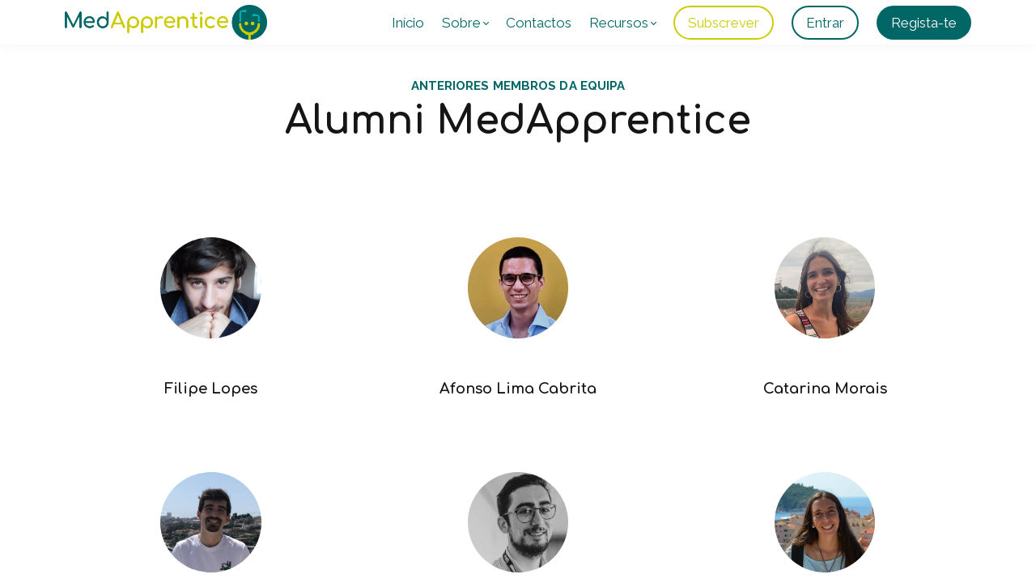

--- FILE ---
content_type: text/javascript;charset=UTF-8
request_url: https://www.medapprentice.org/scripts/lw_translate.js
body_size: 33377
content:

function TranslationObj(){}
TranslationObj.prototype={get:function(key){var localeNow=this.locale;if(!this.has(key)){localeNow="en"}
var keys=key.split(".");if(keys.length!=2){return key}
var translation=this.translations[keys[0]][localeNow][keys[1]];if(translation==""){return this.translations[keys[0]].en[keys[1]]}
if(translation==null){return this.translations[keys[0]].en[keys[1]]}
return translation},has:function(key,locale){var keys=key.split(".");if(typeof locale==="undefined"){locale=this.locale}
if(keys.length!=2){return!1}
if(typeof(this.translations[keys[0]])=="undefined"){return!1}
if(typeof(this.translations[keys[0]][locale])=="undefined"){return!1}
if(typeof(this.translations[keys[0]][locale][keys[1]])=="undefined"){return!1}
return!0},hasDefault:function(key){return this.has(key,"en")},setLocale:function(locale){this.locale=locale;this.setMomentLocale(locale)},setTimezone:function(timezone){this.timezone=timezone},setMomentLocale:function(locale){if(locale=="br"){locale="pt-br"}else if(locale=="gr"){locale="el"}else if(locale=="no"){locale="nn"}else if(locale==='se'){locale='sv'}
moment.locale(locale)},getLocale:function(){return this.locale},setTranslations:function(data){this.translations=data},getTranslations:function(){return this.translations},formatTimestamp:function(timestamp,format){if(typeof format==="undefined"){format=this.dateFormat}
var currentLocale=this.locale;this.setMomentLocale("en");var result=this.formatTimestampLocalized(timestamp,format);this.setMomentLocale(currentLocale);return result},formatTimestampLocalized:function(timestamp,format){if(typeof format==="undefined"){format=this.dateFormat}
if(moment(timestamp,format,!0).isValid()){return timestamp}
return moment.unix(timestamp).tz(this.timezone).format(format)},formatTimestampInUTC:function(timestamp,format){if(moment(timestamp,format,!0).isValid()){return timestamp}
return moment.unix(timestamp).tz('UTC').format(format)},setTimezoneOffset:function(offset){this.timezoneOffset=offset},setDateFormat:function(format){this.dateFormat=format},toTimestamp:function(date,format,useSchoolLocale=!1){if(typeof format==="undefined"&&date){format=this.dateFormat}
var result=null;var currentLocale=this.locale;this.setMomentLocale(useSchoolLocale?currentLocale:"en");if(!moment(date,format,!0).isValid()){result=date}else{result=moment(date,format).unix()}
this.setMomentLocale(currentLocale);return result},};moment.tz.setDefault("Europe/Lisbon");var LWTranslate=LWTranslate||new TranslationObj();LWTranslate.setLocale("br");LWTranslate.setDateFormat("DD MMM YYYY");LWTranslate.setTimezone("Europe/Lisbon");LWTranslate.setTimezoneOffset(moment().format('Z'));LWTranslate.setTranslations({"workpad":{"br":{"title":"Workpad","main_title":"Selecione categoria","search_results_title":"Buscar resultados","search_results":"Buscar resultados por","placeholder_search":"busca","favorite":"Marcar como favorito","comment":"Coment\u00e1rios","tweet":"Tweetar","open_tab":"Abrir em nova tab","visited":"Visitado","my_notes":"Minhas Anota\u00e7\u00f5es","my_highlights":"Meus Destaques","my_bookmarks":"Meus Favoritos","my_fav_articles":"Meus Artigos Favoritos","my_fav_workpad":"Minhas Ferramentas Favoritas","new_resources":"Novo Recurso Workpad","empty_user":"Ops! O propriet\u00e1rio da sua escola est\u00e1 trabalhando muito na prepara\u00e7\u00e3o de recursos para voc\u00ea.","no_notes":"Parece que voc\u00ea ainda n\u00e3o fez anota\u00e7\u00f5es.","no_highlights":"Parece que voc\u00ea ainda n\u00e3o fez nenhum destaque."},"en":{"title":"Workpad","main_title":"Select category","search_results_title":"Search Results","search_results":"Search results for","placeholder_search":"search","favorite":"Favorite","comment":"Comment","tweet":"Post this on X","open_tab":"Open in new tab","visited":"Visited","my_notes":"My Notes","my_highlights":"My Highlights","my_bookmarks":"My Bookmarks","my_fav_articles":"My Favorite Articles","my_fav_workpad":"My Favorite Tools","new_resources":"New Resources","empty_user":"The school owner is working hard preparing the courses for you","no_qa":"It seems like you haven't answered any Q&A yet!","no_notes":"It seems that you haven't made any notes yet!","no_highlights":"It seems that you haven't made any highlights yet!"}},"video":{"br":{"title":"Player do V\u00eddeo","related_articles":"Artigos relacionados","related_articles_read":"Clica para ler os artigos relacionados","replay":"Replay do v\u00eddeo","or_next_video":"ou v\u00e1 para o pr\u00f3ximo v\u00eddeo","last_video":"este \u00e9 o \u00faltimo v\u00eddeo\u2026!","last_video_msg":"Voc\u00ea j\u00e1 est\u00e1 no \u00faltimo v\u00eddeo do curso","first_video_msg":"Este \u00e9 o primeiro v\u00eddeo do curso","table_of_contents":"\u00cdndice","toc_hover_title":"Ver o \u00edndice","captions_hover_title":"Ver as legendas dispon\u00edveis","pbr_hover_title":"Alterar a taxa de reprodu\u00e7\u00e3o"},"en":{"title":"Video Player","related_articles":"Related articles","related_articles_read":"Click to read the related news!","replay":"Replay video","or_next_video":"or go to next video","last_video":"this is the last video...!","last_video_msg":"You are already in the last video of the course","first_video_msg":"This is the very first video in the course","table_of_contents":"Table of contents","toc_hover_title":"See table of contents","captions_hover_title":"See available captions","pbr_hover_title":"Change playback rate"}},"subscriptions":{"br":{"title":"Subscri\u00e7\u00f5es","main_title":"Qual o melhor plano para ti?","courses":"Recursos","included":"inclu\u00eddo","grab":"Subscreve agora!","buy":"Subscreve","subscribed":"Subscrito","price_course":"Pre\u00e7o","one_subscription_at_a_time_error_message":"Infelizmente, n\u00e3o \u00e9 poss\u00edvel comprar este produto. Voc\u00ea s\u00f3 pode tem acesso \u00e0 uma assinatura por vez. Cancele a sua assinatura atual e tente novamente.","already_bought_error_message":"Infelizmente, n\u00e3o \u00e9 poss\u00edvel comprar este produto. Parece que voc\u00ea j\u00e1 comprou ou n\u00e3o existe mais\u201d."},"en":{"title":"Subscriptions","main_title":"Which plan is best for you?","courses":"Courses","included":"included","grab":"Subscribe now!","buy":"Subscribe","subscribed":"Subscribed","price_course":"Value:","one_subscription_at_a_time_error_message":"Unfortunately, you cannot buy this product. You can only have access to one subscription per time. Please cancel your current subscription and try again.","already_bought_error_message":"Unfortunately, you cannot buy this product. It seems that you've already purchased it, or does not exist anymore."}},"social":{"br":{"title":"Comunidade","following":"Seguindo","following_no":"N\u00e3o est\u00e1 seguindo algu\u00e9m","followers":"Seguidores","followers_no":"Sem seguidores","filter":"Comunidade","activity":"Atividade","friends":"Amigos","polls":"Pesquisas","mentions":"Cita\u00e7\u00f5es","discussions":"Discuss\u00f5es","placeholder_create_group":"Nome do grupo","placeholder_search":"Buscar por posts","placeholder_share":"Digite sua mensagem, compartilhe suas imagens, fa\u00e7a perguntas","placeholder_no_share":"Imposs\u00edvel compartilhar nada","search_results":"Buscar resultador por","url":"url","url_msg":"Adicionar url","add_url":"Escreva a url","img":"imagem","img_msg":"Adicione uma imagem","add_image":"Adicionar imagem","attach":"Anexar","poll":"Pesquisa","poll_msg":"Criar uma pesquisa","placeholder_poll_question":"Escreva a quest\u00e3o","placeholder_poll_choice":"escolha","placeholder_poll_new_choice":"nova escolha","poll_minimum_choices":"Voc\u00ea precisa especificar no m\u00ednimo duas respostas poss\u00edveis na pesquisa","share":"Compartihar","all":"Todos","no_posts":"Quebre o sil\u00eancio!","comment":"coment\u00e1rio","comments":"coment\u00e1rios","placeholder_comment":"adicione um coment\u00e1rio","placeholder_no_comment":"escreva um coment\u00e1rio por favor","yeah":"yeah","best_of":"melhor de","delete":"apagar","from":"De","post_delete":"Deletar post","post_delete_confirm":"Voc\u00ea tem certeza que quer apagar este post","post_best_of":"Melhores posts","post_best_of_msg":"Temos certeza que voc\u00ea escreveu um \u00f3timo post! Vamos ver a opini\u00e3o dos outros.","comment_best_of":"Melhores coment\u00e1rios","comment_best_of_msg":"N\u00f3s sabemos que voc\u00ea fez uma grande coment\u00e1rio! Vamos ver a opini\u00e3o dos outros.","comment_delete":"Apagar coment\u00e1rio","comment_delete_confirm":"Voc\u00ea tem certeza que quer pagar o coment\u00e1rio","view_all":"ver todos","new_post":"1 novo Post","new_posts":"novos Posts","no_new_posts":"sem novos posts","group":"Grupo","groups":"Grupos","the_group":"o grupo:","leave_the_group":"Voc\u00ea deseja realmente sair deste grupo?","delete_the_group":"Voc\u00ea deseja realmente deletar este grupo?","create_group":"Criar um grupo","members":"Membros","invite":"Convidar","invited":"Condidado","invite_to":"Convidar para","remove":"Remover","leave":"SAIR","popular_article":"Artigos mais populares","more_news":"mais novidades","announcements":"Avisos","new_members":"Novos membros","popular_post":"Posts populares","see_more":"veja mais\u2026","new_badges":"Novas credenciais","no_location":"localidade desconhecida","spammy_user":"Spammer","message_user":"Mensagem","spammy_alert_title":"Denunciar usu\u00e1rio","spammy_alert_content":"Tem certeza de que deseja relatar este usu\u00e1rio por mau comportamento?"},"en":{"title":"Community","following":"Following","following_no":"Not following anyone","followers":"Followers","followers_no":"No followers","filter":"Community","activity":"Activity","friends":"Friends","polls":"Polls","mentions":"Mentions","discussions":"Course Discussions","placeholder_search":"Search for posts","placeholder_share":"Type your message, share images, ask questions","placeholder_no_share":"sharing nothing is impossible","search_results":"Search results for","url":"url","url_msg":"Add a url","add_url":"Write the url","img":"img","img_msg":"Add an image","add_image":"add image","attach":"attach","poll":"poll","poll_msg":"Create a poll","placeholder_poll_question":"Write the question","placeholder_poll_choice":"choice","share":"Share","all":"All","no_posts":"Break the silence!","comment":"comment","comments":"comments","placeholder_comment":"Add a comment","delete":"Delete","from":"from","post_delete":"Delete post","post_delete_confirm":"Are you sure you want to delete this post?","post_best_of":"Best of Post","post_best_of_msg":"We know that you made a great post! Let's see what other users think about it.","comment_delete":"Delete comment","comment_delete_confirm":"Are you sure you want to delete this comment?","view_all":"View all","new_post":"1 New Post","new_posts":"New Posts","no_new_posts":"no new posts","group":"Group","groups":"Groups","the_group":"the group:","leave_the_group":"Are you sure you want to leave the space:","delete_the_group":"Are you sure you want  to leave the space:","members":"Members","invite":"Invite","invited":"invited","invite_to":"Invite to","remove":"Remove","leave":"Leave","popular_article":"Most popular article","more_news":"more news","announcements":"Announcements","new_members":"New members","popular_post":"Popular post","see_more":"see more...","new_badges":"New badges","no_location":"unknown location","spammy_user":"Report user","message_user":"Message","spammy_alert_title":"Report User?","spammy_alert_content":"Are you sure you want to report this user for bad behavior?","mentions_header_description":"Mentions of your name will appear here","member":"Member","placeholder_poll":"Ask a question for your poll","no_posts_title":"No posts yet!","no_posts_text":"Once you create posts, they'll appear here in the order they were created.","no_mentions_title":"No mentions yet!","no_mentions_text":"Posts or comments you've been mentioned in,  will appear here in the order they were created.","no_members_title":"No members yet!","no_members_text":"Once there are some members, they'll appear here.","no_replies_title":"No replies yet!","no_replies_text":"Once people start replying to your posts,  their replies will appear here in the order they were created.","no_course_title":"No course discussions yet!","no_course_text":"Once people start posting in the course discussion spaces, their posts will appear here in the order they were created.","back_to_space":"Back to space","back_to_discussion":"Back to discussion","back_to_video":"Back to comments","max_file_size_error_title":"Size exceed max limit","max_file_size_error_description":"Failed to upload {X}. It exceeds the maximum allowed size of {Y}.","max_file_number_error_title":"File limit reached","max_file_number_error_description":"Failed to upload {X}. It exceeds the maximum allowed files per post ({Y}).","unsupported_format_error_title":"Format is not supported","unsupported_format_error_description":"Failed to upload {X}. This type of files is not supported. Please upload a file with a different extension","channel_first_visit_message":"You have joined the space {X}","no_channels_title":"No spaces yet!","no_channels_description":"You don't have any spaces yet.","no_content_title":"Content Unavailable","no_content_text":"Sorry, no available content here. This might be due to access restrictions or because there's nothing here yet.","online_members_in_space":"Online members in space","online_members_in_course":"Online members in course","empty_online_member_list":"Where did everyone go?","add_poll_choice":"Add a choice","delete_poll":"Delete poll","poll_minimum_options":"Poll must have at least 2 options","edited":"(edited)","edited_by_admin":"(edited by admin)","link_copied_to_clipboard":"Link copied to clipboard","edit":"Edit","view_less":"View less","feed_sort_newest_activity_first":"Newest activity first","feed_sort_newest_first":"Newest first","feed_sort_oldest_first":"Oldest first","feed_sort_by":"Sort by","copy_link":"Copy link to post","search_header":"Showing results for \"{X}\" in {Y}","your_course_progress":"Your course progress","no_posts_with_search_term_title":"No posts found","no_posts_with_search_term_text":"Sorry, no posts found with the search term \"{X}\".","insert_emoji":"Insert an emoji","attach_photos":"Attach photos","attach_file":"Attach a file or video","start_poll":"Start a poll","mention_member":"Mention a member","read_more":"READ MORE","toggle_formatting_bar":"Toggle formatting bar","leave_space":"Leave space?","replies":"Replies","replies_header_description":"Posts where you have replies","course_discussions":"Course Discussions","course_discussions_header_description":"Posts across course discussions","likes":"Likes","upvotes":"Upvotes","and_x_more_likes_upvotes":"and {X} more","show_more":"Show more","show_less":"Show less","mention_everyone":"all","mention_everyone_label":"All members (notify all members of this space)","video_post_placeholder":"Add comment at {X}","video_share":"Comment at {X}"}},"starting":{"br":{"title":"Bem-vindo(a)","hi":"Ol\u00e1","go_to_profile":"Ir para o perfil","filter_all":"todos","filter_my":"meu","filter_newest":"mais recente","filter_popular":"popular","filter_categories":"categorias","offer":"oferta especial","continue":"continuar","happening_now":"a acontecer agora","new_users":"Novos alunos","goal":"Objetivo","unlock":"DESBLOQUEAR","bundles_price_final":"Pre\u00e7o final:","bundles_off":"Desconto","bundles_courses":"Recursos","tip_nav_panel":"Clica aqui para cederes ao Menu de Navega\u00e7\u00e3o Principal","welcome_message_title":"Aproveita os novos recursos!","welcome_message":"Esse \u00e9 apenas o come\u00e7o do teu caminho. <br\/>Bom estudo!","subscription_select":"selecionar","filter_authors":"autores","product_owned_title":"J\u00e1 tens este produto","product_owned_message":"Tenta adquirir outro produto"},"en":{"title":"Welcome","hi":"Hi","go_to_profile":"Go to profile","filter_all":"all","filter_my":"my","filter_newest":"newest","filter_popular":"popular","filter_categories":"categories","filter_authors":"authors","filter_search":"","offer":"special offer","continue":"continue","happening_now":"Happening now","new_users":"New Users","goal":"Goal","unlock":"UNLOCK","bundles_price_final":"Final price:","bundles_off":"OFF","bundles_courses":"Courses","tip_nav_panel":"Click here to get access to the Main Navigation Menu","welcome_message_title":"Enjoy your new product!","welcome_message":"This is just the beginning of your learning adventure.<br\/>Happy learning!","subscription_select":"select","product_owned_title":"You already own that product","product_owned_message":"Please try purchasing another product"}},"payments":{"br":{"title":"Pagamento","step_review":"Rev\u00ea o teu pedido","step_billing_info":"Informa\u00e7\u00f5es de Pagamento","step_checkout":"Comprar agora","checkout_wait":"Processando","invoice_details_placeholder":"Escreve aqui os detalhes da tua Fatura","invoice_details":"Detalhes da Fatura","review_order":"Rev\u00ea o teu pedido","secure_title":"Pagamento Seguro","secure_msg":"Todos os pedidos s\u00e3o feitos atrav\u00e9s de uma rede segura. Suas informa\u00e7\u00f5es de cart\u00e3o de cr\u00e9dito nunca s\u00e3o armazenadas. N\u00f3s respeitamos sua privacidade\u2026","secure_msg_note":"Seguran\u00e7a Garantida, utilizando um dos sistemas de criptografia mais avan\u00e7ado do mercado.","accept":"Eu aceito os","terms":"Termos e Condi\u00e7\u00f5es","terms_accept":"\"Por favor, l\u00ea a mensagem com aten\u00e7\u00e3o e aceita os termos e condi\u00e7\u00f5es\"","continue":"Continuar","total":"Total:","billing_info_title":"Informa\u00e7\u00f5es de Fatura\u00e7\u00e3o","register":"Registar","buy_bundle":"Comprar um Pacote de Recursos","buy_course":"Inscrever no Recurso","buy_subscription":"Subscrever","pay":"Pagar","coupon_title":"Tens um cup\u00e3o?","coupon_yes":"Sim, eu tenho!","coupon_redeem":"Cup\u00e3o","coupon_placeholder":"Usar um cup\u00e3o","coupon_empty_title":"Cup\u00e3o inv\u00e1lido","coupon_empty_msg":"Tens que inserir um cup\u00e3o v\u00e1lido!","coupon_stripe_forever":"Cup\u00e3o vital\u00edcio","coupon_stripe_once":"Cup\u00e3o de uso \u00faico","coupon_stripe_repeating":"Cup\u00e3o aplicado para","coupon_redeem_invalid_title":"Cup\u00e3o inv\u00e1lido","coupon_redeem_invalid":"Este cup\u00e3o est\u00e1 inv\u00e1lido","coupon_expired":"Os cup\u00f5es n\u00e3o podem ser utilizados depois de expirados.","trial_begin":"Come\u00e7a o teu Per\u00edodo de Teste.","purchasing":"Est\u00e1s a comprar","payment_failed":"Houve um erro no pagamento, por favor, tenta novamente ou entra em contato conosco.","invoice_required":"Para continuares tens que fornecer detalhes de fatura\u00e7\u00e3o adicionais.","continue_with_paypal":"Continuar com o Paypal","continue_with_pagseguro":"Continuar com o Pagseguro","billing_details_title":"Detalhes de Fatura\u00e7\u00e3o","user_details_title":"Detalhes de Conta","offer_continue":"Quero esta oferta!","pagseguro_awaiting_payments_message":"Voc\u00ea tem um pagamento pendente no PagSeguro... Para criar um novo pagamento, clique para continuar.","choose_payment_option":"Escolhe um m\u00e9todo de pagamento","additional_validation_alert_title":"Informa\u00e7\u00e3o em falta","additional_validation_alert_text":"Por favor, preenche todos os campos para continuares","name":"Nome","payment_info":"Informa\u00e7\u00e3o de pagamento","city":"Cidade","postcode":"C\u00f3digo Postal","street":"Rua","state":"Regi\u00e3o","country":"Cidade","select_a_country":"Seleciona um Pa\u00eds","procceed":"Continuar","card_number":"N\u00famero do Cart\u00e3o","card_number_placeholder":"1234 1234 1234 1234","expiration_date":"Data de Validade","expiration_date_placeholder":"MM \/ AA","cvc":"CVC","cvc_placeholder":"CVC","stripe_source_card":"Cart\u00e3o de Cr\u00e9dito","stripe_source_ideal":"iDeal","stripe_source_bancontact":"Bancontact","stripe_source_sofort":"Sofort","stripe_source_p24":"Przelewy24","initial_price":"Pre\u00e7o Inicial","final_price":"Pre\u00e7o Final","order_details":"Detalhes do Carrinho","payment_method":"M\u00e9todo de Pagamento","coupon_remove":"Remover","buy":"Comprar","agree_with":"Eu concordo com","current_payment":"Pagamento atual","total_payments":"Total de pagamentos","total_amount":"Total","full_discount":"desconto total","discount_of":"desconto de","subscription_fee":"Quota de subscri\u00e7\u00e3o","your_coupon":"O teu cup\u00e3o","coupon_applies":"aplica-se","coupon_for_the_first":"na primeira","for_the_first_payment":"pelo primeiro pagamento","vat_id":"ID do IVA","invalid_country_for_payment_method":"Esta op\u00e7\u00e3o de pagamento n\u00e3o est\u00e1 dispon\u00edvel devido \u00e0s restri\u00e7\u00f5es do local ou \u00e0 moeda.","wallets_loading":"Seu produto estar\u00e1 produto daqui a pouco!","payment_processing_title":"Seu pagamento n\u00e3o foi processado ainda.","payment_processing_body":"Seu pedido foi recebido, seu pagamento ainda est\u00e1 pendente, uma vez {method} processas os pagamentos com tempo de espera.<br\/><br\/>Voc\u00ea ser\u00e1 notificado uma vez que o pagamento estiver totalmente conclu\u00eddo.","coupon_redeemed":"Cup\u00e3o aplicado","so_you_will_pay_the_amount_of":"Assim ir\u00e1s pagar"},"en":{"title":"Payment","step_review":"Review order","step_billing_info":"Billing info","step_checkout":"Check out","checkout_wait":"Checking out....","invoice_details_placeholder":"Write your invoice details here","invoice_details":"Invoice details","invoice_required":"In order to continue you must provide additional invoice information.","review_order":"Review order","secure_title":"Secure Payment","secure_msg":"The information in this page is being processed and encrypted securely using industry-leading encryption and fraud prevention tools.","secure_msg_note":"Guaranteed Security using one of the most advanced encrypted systems on the market.","accept":"I accept the","terms":"Terms & Conditions","terms_accept":"Please verify that you have carefully read and accept the terms and conditions of sale.","continue":"Continue","continue_with_paypal":"Continue with Paypal","continue_with_pagseguro":"Continue with Pagseguro","total":"Total:","sub_total":"Sub total","tax_amount":"Tax","billing_info_title":"Billing info","billing_details_title":"Billing details","user_details_title":"User details","register":"Register","buy_bundle":"Buy Course Bundle","buy_course":"Enroll in Course","buy_subscription":"Buy Subscription","pay":"Pay","coupon_title":"Have a coupon?","coupon_yes":"Yes, I have!","coupon_redeem":"Redeem","coupon_placeholder":"Claim your coupon","coupon_empty_title":"Empty Coupon","coupon_empty_msg":"You must first enter a coupon code before redeeming!","coupon_stripe_forever":"Coupon Applied Forever","coupon_stripe_once":"Coupon Applied Once","coupon_stripe_repeating":"Coupon Applied for","coupon_redeem_invalid_title":"Coupon Invalid","coupon_redeem_invalid":"Oops, it seems that the coupon you are trying to redeem doesn't apply to this","coupon_expired":"Coupon cannot be used anymore or has expired.","trial_begin":"Start your free trial","purchasing":"You are purchasing","payment_failed":"Payment failed, please try again or contact us for more information.","offer_continue":"Give me this offer!","pagseguro_awaiting_payments_message":"You have a pending payment in pagseguro... In order to create a new payment click continue.","choose_payment_option":"Choose payment option","additional_validation_alert_title":"Missing info","additional_validation_alert_text":"Please fill all the fields in order to continue","name":"Name","payment_info":"Payment Info","city":"City","postcode":"Postcode","street":"Street","state":"State","country":"Country","select_a_country":"Select a Country","procceed":"Proceed","card_number":"Card Number","card_number_placeholder":"1234 1234 1234 1234","expiration_date":"Expiration Date","expiration_date_placeholder":"MM \/ YY","cvc":"CVC","cvc_placeholder":"CVC","stripe_source_card":"Credit Card","stripe_source_ideal":"iDeal","stripe_source_bancontact":"Bancontact","stripe_source_sofort":"Sofort","stripe_source_klarna":"Klarna","stripe_source_afterpay_clearpay":"Afterpay \/ Clearpay","stripe_source_p24":"Przelewy24","stripe_source_applepay":"ApplePay","stripe_source_googlepay":"GooglePay","stripe_source_boleto":"Boleto","initial_price":"Initial Price","final_price":"Final Price","order_details":"Order Details","payment_method":"Payment Method","coupon_redeemed":"Coupon redeemed","coupon_remove":"Remove","buy":"Buy","agree_with":"I agree with","current_payment":"Current payment","total_payments":"Total payments","total_amount":"Total amount","full_discount":"full discount","discount_of":"discount of","subscription_fee":"Subscription Fee","your_coupon":"Your coupon","coupon_applies":"applies a","coupon_for_the_first":"for the first","so_you_will_pay_the_amount_of":"So you will pay the amount of","for_the_first_payment":"for the first payment","vat_id":"Vat ID","invalid_country_for_payment_method":"This payment option is not available, due to restrictions on location or currency.","wallets_loading":"Your product will be ready in a moment!","payment_processing_title":"Your payment has not yet been processed.","payment_processing_body":"Your order has been received, yet your payment is pending, as {method} processes payments with a delay.<br\/><br\/>You will be notified once the payment is completed successfully.","boleto_state_error_text":"Boleto requires your Brazilian State in order to continue.","boleto_vatid_error_text":"Boleto requires your Brazilian Tax ID in order to continue.","boleto_city_error_text":"Boleto requires your City in order to continue.","boleto_postal_code_error_text":"Invalid postal code for Brazil. Must be an eight-digit code registered by Correios."}},"people":{"br":{"title":"Pessoas","meet_others":"Encontra mais pessoas"},"en":{"title":"People","meet_others":"Meet others","cannot_follow_yourself":"cannot follow yourself","already_following_user":"already following this user"}},"profile":{"br":{"title":"Perfil","about":"Sobre","experience":"Experi\u00eancia Profissional","experience_empty":"Edita o teu perfil para atualizares a tua informa\u00e7\u00e3o","achieve":"Conquistas","no_courses":"Sem recursos","no_badges":"Sem medalhas ainda","network":"Rede","followers":"seguidores","following":"seguindo","filters":"Filtros","form_title":"Sobre mim","form_general":"Geral","form_experience":"Experi\u00eancia Profissional","form_social":"Social","form_change_password":"Alterar a password","form_enter_new_password":"Escreve a tua nova password","placeholder_name":"Nome completo","posts":"Posts","form_data_protection":"Defini\u00e7\u00f5es de Privacidade","cookie_setting_analytics":"Allow Analytics Cookies","cookie_setting_functional":"Permitir cookies funcionais","cookie_setting_marketing":"Permitir cookies de marketing","email_setting_notification":"Eu quero receber notifica\u00e7\u00f5es por e-mail sobre a minha atividade nesta escola.","email_setting_notification_description":"Ao habilitar isso, concordo em receber notifica\u00e7\u00f5es que s\u00e3o relevantes \u00e0 minha atividade na escola, como quando eu recebo uma mensagem em minha caixa de entrada, quando estou sendo mencionado em uma publica\u00e7\u00e3o social ou quando eu recebo um emblema.","optin_setting_text":"Eu quero receber not\u00edcias, dicas e truques e outros materiais promocionais.","optin_setting_description":"Eu quero receber not\u00edcias, dicas e truques e outros materiais promocionais.","request_data_access":"Solicita\u00e7\u00e3o de acesso aos dados pessoais","request_data_access_description":"\u00c9 poss\u00edvel pedir uma c\u00f3pia dos dados pessoais passando por um processamento em formato leg\u00edvel. O administrador da escola ou o controlador de dados dever\u00e1 responder a sua solicita\u00e7\u00e3o dentro de um m\u00eas ap\u00f3s receb\u00ea-la.","request_data_access_alert_title":"Solicita\u00e7\u00e3o de acesso aos dados pessoais","request_data_access_alert_text":"Os dados ser\u00e3o enviados em um formado JSON leg\u00edvel.","request_data_access_success_alert_title":"Solicita\u00e7\u00e3o enviada","request_data_access_success_alert_text":"A sua solicita\u00e7\u00e3o foi encaminhada para o administrador da escola.","request_forget":"Apagar minha conta e me esquecer","request_forget_description":"De acordo com o GDPR (Regulamento Geral sobre a Prote\u00e7\u00e3o de dado), voc\u00ea tem o direito de ter todas as suas informa\u00e7\u00f5es de identifica\u00e7\u00e3o pessoal permanentemente apagadas e seu hist\u00f3rico com este site esquecido (isto \u00e9 conhecido como o \u201cDireito de ser esquecido\u201d). Observe que isso n\u00e3o inclui nenhuma transa\u00e7\u00e3o financeira que voc\u00ea concluiu neste site ou outras informa\u00e7\u00f5es que somos legalmente obrigados a manter. Se voc\u00ea n\u00e3o deseja mais fazer parte da nossa organiza\u00e7\u00e3o, clique em Esque\u00e7a-me abaixo.","forget_request_alert_title":"Tem certeza de que deseja apresentar um pedido para que a sua conta e seu hist\u00f3rico sejam completamente apagados?","forget_request_alert_text":"O propriet\u00e1rio da escola ser\u00e1 notificado sobre a sua solicita\u00e7\u00e3o. Caso a sua solicita\u00e7\u00e3o seja concedida, voc\u00ea n\u00e3o poder\u00e1 fazer o login novamente na escola. A sua conta ser\u00e1 completamente apagada, juntamente com quaisquer compras de cursos, registros de cursos e certificados. A altera\u00e7\u00e3o n\u00e3o \u00e9 revers\u00edvel.","forget_request_success_alert_title":"Solicita\u00e7\u00e3o enviada","forget_request_success_alert_text":"A sua solicita\u00e7\u00e3o foi encaminhada para o administrador da escola.","modal_accept":"Sim","messages":"mensagens","advanced_privacy_settings":"Configura\u00e7\u00f5es de privacidade antecipadas","ie":"i.e."},"en":{"title":"Profile","about":"About","experience":"Professional experience","experience_empty":"Edit profile to update your info","achieve":"Achievements","no_courses":"No courses","no_badges":"No badges yet","network":"Network","followers":"followers","following":"following","filters":"Filters","form_title":"About me","form_general":"General","form_experience":"Professional Experience","form_social":"Social","form_change_password":"Change Password","form_account_security":"Account Security","form_enter_new_password":"Enter your new password","form_enter_current_password":"Enter your current password","form_data_protection":"Privacy Settings","placeholder_name":"full name","posts":"Posts","cookie_setting_analytics":"Allow Analytics Cookies","cookie_setting_functional":"Allow Functional Cookies","cookie_setting_marketing":"Allow Marketing Cookies","cookie_setting_contextual":"Allow Contextual Cookies","email_setting_notification":"I want to receive email notifications about my activity in this school.","email_setting_notification_description":"By enabling this I agree to receive notifications that is relevant to my activity in the school, like when I receive a message in my inbox, when I am being mentioned in a social post, or when I receive a badge.","optin_setting_text":"I want to receive news, tips, and other promotional material.","optin_setting_description":"I want to receive news, tips, and other promotional material.","request_data_access":"Personal data access request","request_data_access_description":"You can ask for  a copy of the personal data undergoing processing in readable form. The school admin or the data controller have to respond to your request within a month of receiving it.","request_data_access_alert_title":"Personal Data Access Request","request_data_access_alert_text":"Data will be sent in a readable JSON format.","request_data_access_success_alert_title":"Request Sent","request_data_access_success_alert_text":"Your request has been forwarded to the school administrator.","request_forget":"Delete my account and forget me","request_forget_description":"Under GDPR, you have the right to have all your personally identifiable information permanently erased and your history with this site forgotten (this is known as the \u201cRight to be Forgotten\u201d). Note that this doesn\u2019t include any financial transactions you completed in this Website or other information we are legally required to keep. If you wish to no longer be a part of our organization, click Forget Me below.","forget_request_alert_title":"Are you sure you want to submit a request to have your account and history completely erased?","forget_request_alert_text":"The school owner will be notified about your request. If your request is granted then you will not be able to login again to the school. Your account will be completely erased, along with any course purchases, course records and certificates. This change is not reversible.","forget_request_success_alert_title":"Request sent","forget_request_success_alert_text":"Your request has been forwarded to the school administrator.","modal_accept":"Yes","messages":"messages","advanced_privacy_settings":"Advanced privacy settings","ie":"i.e.","unsubscribe_educational_alert_title":"Unsubscribe from Email Notifications","unsubscribe_promotional_alert_title":"Unsubscribe from Promotional emails","unsubscribe_educational_alert_description":"By unsubscribing, you will no longer receive any email notifications or announcements from this school. Are you sure you want to proceed?","unsubscribe_promotional_alert_description":"By unsubscribing, you will no longer receive any marketing or promotional material from this school. Are you sure you want to proceed?","unsubscribe":"Unsubscribe"}},"inbox":{"br":{"title":"Caixa de Entrada","send_btn":"Enviar","placeholder_search":"Procurar mensagens","placeholder_to":"Para: exemplo @joao","placeholder_msg":"Escreve a tua mensagem","placeholder_new_message":"Escreve a tua nova mensagem","placeholder_reply_message":"Responder","placeholder_no_message":"por favor, escreve algo","placeholder_no_recipients":"por favor, adiciona um destinat\u00e1rio","no_messages":"Nenhuma mensagem","archive_msg":"Apagar mensagem","archive_confirm":"Queres mesmo apagar a mensagem?","archive_btn":"Arquivo","subject_group_invitation":"Convite do Grupo","subject_badge_award":"Pr\u00e9mio de Medalhas","subject_announcements":"An\u00fancios","subject_mention":"Men\u00e7\u00e3o","subject_assignment":"Atribui\u00e7\u00e3o","subject_certification":"Certificado"},"en":{"title":"Inbox","send_btn":"send","placeholder_search":"Search for messages","placeholder_to":"Start typing '@' to add recipients (e.g., @john @bob)","placeholder_msg":"Write your message","placeholder_new_message":"Write a new message","placeholder_reply_message":"Reply to this conversation","placeholder_no_message":"please,  write something","placeholder_no_recipients":"please, add recipients","no_messages":"No messages","archive_msg":"Archive Message?","archive_confirm":"Do you really want to archive message","archive_btn":"Archive","subject_group_invitation":"Group Invitation","subject_badge_award":"Badge Award","subject_announcements":"Announcements","subject_mention":"Mention","subject_assignment":"Assignment","subject_certification":"Certification"}},"ebook":{"br":{"settings":"Configura\u00e7\u00f5es de leitura","lighting":"Brilho","daylight":"Visualiza\u00e7\u00e3o clara","dark":"Visualiza\u00e7\u00e3o escura","columns":"Colunas","2columns":"2 colunas","1column":"1 coluna","fonts_size":"Tamanho da fonte","fonts_small":"Diminuir tamanho da fonte","fonts_normal":"Tamanho normal da fonte","fonts_big":"Aumentar tamanho da fonte","reset":"Reconfigurar","ok":"Ok","open_window":"Abrir em uma nova janela","highlight_yellow":"Marcador amarelo","highlight_red":"Marcador vermelho","highlight_green":"Marcador azul","tools_notes":"Inserir Anota\u00e7\u00e3o","tools_stars":"Inserir Estrelas!","tools_clear":"Limpar todas as marca\u00e7\u00f5es deste cap\u00edtulo","tools_comment":"Fazer um coment\u00e1rio na Rede Social","tools_highlighter":"Marcador","tools_toggle":"Ativar\/Desativar menu de sele\u00e7\u00e3o","related_articles":"Artigos relacionados","delete_markings":"Apagar todos os marcadores?","delete_markings_confirm":"Tens a certeza que queres apagar todas as notas e marca\u00e7\u00f5es deste cap\u00edtulo?","tools_notes_remove":"Remover Anota\u00e7\u00e3o","tools_mark_remove":"Remover Marca","tools_highlighter_remove":"Remo\u00e7\u00e3o de Marcador","write_your_text":"Escreve aqui..."},"en":{"settings":"Reading settings","lighting":"Lighting","daylight":"Daylight view","dark":"Dark view","columns":"Columns","2columns":"2 columns","1column":"1 column","fonts_size":"Font size","fonts_small":"Small font size","fonts_normal":"Normal font size","fonts_big":"Big font size","reset":"reset","ok":"ok","open_window":"Open in new window","highlight_yellow":"Yellow Highlighter","highlight_red":"Red Highlighter","highlight_green":"Blue Highlighter","tools_notes":"Insert Note","tools_notes_remove":"Remove Note","tools_mark_remove":"Remove Mark","tools_stars":"Insert Stars!","tools_clear":"Clear all markings-notes of this chapter","tools_comment":"Make a comment in Social Network","tools_highlighter":"Highlighter","tools_highlighter_remove":"Highlighter Remove","tools_toggle":"Enable\/Disable menu on selection","related_articles":"Related Articles","delete_markings":"Delete All Markings?","delete_markings_confirm":"Are you sure, that you want to lose all your markings and notes from this chapter?","write_your_text":"Write your text ..."}},"dailynews":{"br":{"title":"Di\u00e1rio de not\u00edcias","load_news":"Atualizar not\u00edcias","visit_site":"Visitar o site","including":"Incluindo","featuring":"Apresentando","popular_articles":"Artigos populares","tweets":"Tweets selecionados","editor_picks":"Indica\u00e7\u00f5es do editor","popular_missed":"Artigo popular perdido","featured_story":"Hist\u00f3ria apresentada","favorite":"Incluir artigo nos favoritos","your_favorites":"Seus Favoritos","comment":"Comentar no artigo","tweet":"Tweetar este artigo","read_later":"Marcar para ler depois","read_later_articles":"Ler os artigos depois","sources":"fontes","articles":"artigos","articles_not_found":"N\u00e3o existem artigos, retornando ao menu principal","articles_not_found_student":"Ops! O propriet\u00e1rio da sua escola est\u00e1 trabalhando muito na prepara\u00e7\u00e3o dos artigos para voc\u00ea."},"en":{"title":"Daily News","load_news":"Load News","visit_site":"Visit Site","including":"Including","featuring":"Featuring","popular_articles":"Popular articles","tweets":"Selected X posts","editor_picks":"Editor picks","popular_missed":"Popular missed","featured_story":"Featured story","favorite":"Favorite article","your_favorites":"Your Favorites","comment":"Comment article","tweet":"Post this article","read_later":"Mark as read later","read_later_articles":"Read Later articles","sources":"sources","articles":"articles","no_articles":"No Articles found.","articles_not_found":"There are no articles to display, returning to All Articles view","articles_not_found_student":"Oops, your school's owner is working hard preparing the articles for you."}},"course":{"br":{"course":"Recurso","not_ready":"Ainda n\u00e3o est\u00e1 pronto!","not_ready_msg":"O material de aprendizagem est\u00e1 a ser preparado!","free_register":"GR\u00c1TIS","enroll":"Inscrever","start_free":"COME\u00c7AR GRATUITAMENTE","continue":"Continua","no_access":"Sem acesso, desculpa","subscribe":"Subscrever","start":"Come\u00e7a agora!","premium":"Sec\u00e7\u00e3o Premium","no_access_yet":"Ainda sem acesso a este cap\u00edtulo.","enroll_course":"Queres inscrever-te?","registered":"Resgistado","welcome":"Bem vindo(a)!","enjoy":"Come\u00e7a a aprender!","created":"Criado por","soon":"em breve","free":"livre","draft":"rascunho","posts":"publica\u00e7\u00f5es","last_unit":"Esta \u00e9 a \u00faltima unidade!","first_unit":"Esta \u00e9 a primeira unidade!","path":"Caminho","all_courses":"Todos os Cursos","learners":"Alunos","discuss":"Discuss\u00f5es","questions":"quest\u00f5es","previous":"anterior","next":"pr\u00f3ximo","excellent":"Excelente escolha!","the_course":"O recurso","course_welcome":"est\u00e1 desbloqueado. Come\u00e7a a aprender!","error":"N\u00e3o adquirido","error_msg":"Algum erro ocorreu com a sua transa\u00e7\u00e3o. Seu pagamento n\u00e3o foi processado. Por favor, verifique os detalhes e tente novamente.","access_until":"Acesso at\u00e9","access_for":"Acesso durante","details":"Detalhes","no_courses":"A Equipa MedApprentice est\u00e1 a trabalhar para te trazer mais recursos!","no_enrolled_courses":"Ainda n\u00e3o te inscreveste em nenhum recurso.","expand":"Expandir","show_less":"Mostrar menos","show_more":"Mostrar mais","video":"v\u00eddeo","videos":"v\u00eddeos","certificateCompletion":"certificateCompletion","certificate":"certificado","certificates":"certificados","questionnaire":"quest\u00e3o","questionnaires":"quest\u00f5es","audio":"\u00e1udio","scorm":"scorm","scorms":"scorms","pdf":"PDF","tip":"dica","html":"html","url":"url","youtube":"youtube","slideshare":"slideshare","livecode":"livecode","scormGraded":"scormGraded","soundcloud":"soundcloud","zoomMeeting":"zoomMeeting","zoomWebinar":"zoomWebinar","webexMeeting":"webexMeeting","goToWebinar":"goToWebinar","ebook":"e-book","ebooks":"e-books","assignment":"tarefa","assignments":"tarefas","assessment":"avalia\u00e7\u00e3o","assessments":"avalia\u00e7\u00f5es","embed":"embed","badge":"badge","quizWritten":"quizWritten","quizFormal":"quizFormal","quizInformal":"quizInformal","embeds":"embeds","form":"formul\u00e1rio","forms":"formul\u00e1rios","live_session":"sess\u00e3o ao vivo","live_sessions":"sess\u00f5es ao vivo","oneOnOne":"sess\u00e3o ao vivo","groupSession":"sess\u00e3o ao vivo","enrollment_closed":"Inscri\u00e7\u00f5es fechadas","in_days":"em {X} dias","in_day":"em {X} dia","in_weeks":"em {X} semanas","in_week":"em {X} semana","back_to_course":"Voltar \u00e0 pagina inicial","prerequisite_error":"Tens que completar a unidade ({X}) para continuar.","search_for_courses":"Procurar recursos","complete":"Completado","courses_included":"Recursos inclu\u00eddos","new_material":"novo material","go_to_course":"Ir para o curso","course_player":"Reprodutor do curso","password_invalid":"A senha fornecida n\u00e3o \u00e9 v\u00e1lida.","enter_password":"Inserir senha","enter_password_header":"Para acessar, forne\u00e7a a senha relevante.","content_protected":"Este conte\u00fado est\u00e1 protegido","mark_as_complete":"Marcado como conclu\u00eddo pelo administrador","unlocked":"Desbloquado"},"en":{"course":"Course","not_ready":"Not ready yet!","not_ready_msg":"The learning material is being prepared right now!","free_register":"Register for free!","no_courses":"The school owner is working hard preparing the courses for you.","no_enrolled_courses":"You haven't enrolled in any courses yet.","enroll":"Enroll","start_free":"Start for free!","continue":"Continue","no_access":"No Access, Sorry","subscribe":"Subscribe","start":"Start Now!","premium":"Premium Section","no_access_yet":"No access yet for this chapter.","enroll_course":"Would you like to enroll in the course?","registered":"Registered","welcome":"Welcome to the course","enjoy":"Enjoy your new learning experience!","created":"Created by","expand":"Expand","show_less":"Show less","show_more":"Show more","soon":"soon","free":"free","draft":"draft","posts":"posts","last_unit":"This is the last learning activity!","first_unit":"This is the first learning activity!","path":"Path","video":"video","videos":"videos","certificateCompletion":"certificateCompletion","certificate":"certificate","certificates":"certificates","questionnaire":"questionnaire","questionnaires":"questionnaires","audio":"audio","scorm":"scorm","scorms":"scorms","pdf":"pdf","snippet":"snippet","tip":"tip","html":"html","url":"url","youtube":"youtube","slideshare":"slideshare","presentation":"presentation","presentations":"presentations","livecode":"livecode","scormGraded":"scormGraded","colMooc":"colMooc","soundcloud":"soundcloud","zoomMeeting":"zoomMeeting","zoomWebinar":"zoomWebinar","webexMeeting":"webexMeeting","goToWebinar":"goToWebinar","ebook":"ebook","ebooks":"ebooks","assignment":"assignment","assignments":"assignments","assessment":"assessment","assessments":"assessments","survey":"survey","surveys":"surveys","embed":"embed","badge":"badge","quizBank":"quizBank","quizFiles":"quizFiles","quizWritten":"quizWritten","quizFormal":"quizFormal","quizInformal":"quizInformal","embeds":"embeds","form":"form","forms":"forms","live_session":"live session","live_sessions":"live sessions","oneOnOne":"live session","groupSession":"live session","unlocked":"Unlocked","all_courses":"All courses","learners":"Learners","discuss":"Discuss","questions":"questions","previous":"previous","next":"next","excellent":"Excellent Choice!","the_course":"The course","course_welcome":"is now unlocked. Have a nice learning adventure!","error":"Not Bought","error_msg":"Something went wrong with your transaction. No credit card charged. Please verify your details and try again.","access_until":"Access until","access_for":"Access for","details":"Details","enrollment_closed":"Enrollment closed","in_days":"in {X} days","in_day":"in {X} day","in_weeks":"in {X} weeks","in_week":"in {X} week","back_to_course":"Back to course page","prerequisite_error":"You have to complete unit ({X}) in order to continue.","search_for_courses":"Search for courses","complete":"Complete","courses_included":"Courses included","new_material":"new material","go_to_course":"Go to course","course_player":"Course Player","password_invalid":"The password provided is not valid.","enter_password":"Enter password","enter_password_header":"To access it, please provide the relevant password.","content_protected":"This content is protected","mark_as_complete":"Marked as complete by the admin"}},"common":{"br":{"404_error":"P\u00e1gina n\u00e3o encontrada!","404_message":"Oh! Esta p\u00e1gina est\u00e1 perdida algures entre as p\u00e1ginas da Bibliografia Recomendada!","404_btn":"Recome\u00e7ar","waiting":"a aguardar...","oops_problem":"Oops, ocorreu um problema","oops":"Oops!","no_found":"N\u00e3o encontrado","not_available":"Ainda n\u00e3o dispon\u00edvel","missing":"Est\u00e1 algo em falta!","fill_email":"Por favor, preenche o teu e-mail.","fill_required":"Por favor, preencha todos os campos obrigat\u00f3rios","signup_welcome":"Bem-vindo(a)! Podes usar o teu email e password para fazer login.","reset_password":"Ir\u00e1s receber um email em breve. Segue as instru\u00e7\u00f5es para repores a tua palavra passe.","reset_password_ok":"J\u00e1 podes fazer o teu login!","contact_instructor":"Por favor, entra em contato com o MedApprentice","click_change":"Clica para alterar","search":"Pesquisa","instructor":"instrutor","staff":"equipa","profile":"Perfil","account":"A tua Conta","home":"In\u00edcio","daily_news":"Not\u00edcias Di\u00e1rias","community":"Comunidade","best_resources":"Melhores recursos","inbox":"Caixa de Entrada","people":"Pessoas","notebook":"Notas","badges":"Medalhas","discuss":"Discuss\u00e3o","ask_instructors":"Pergunta \u00e0 Equipa","tech_support":"Suporte T\u00e9cnico","sign_out":"Sair","created_with":"Criado com","copyright":"Copyright","welcome":"Bem-vindo(a)","nav_panel":"Painel de Navega\u00e7\u00e3o","socialize":"Interagir","pages":"P\u00e1ginas","bundle":"Pacote","subscription":"Subscri\u00e7\u00f5es","single_subscription":"Subscri\u00e7\u00e3o","course":"Curso","courses":"Cursos","coming_soon":"Em breve\u2026","contents":"Conte\u00fados","bookmark":"Favoritos","settings":"Defini\u00e7\u00f5es","all_articles":"Todos os artigos","popular":"Popular","favorites":"Favoritos","new_message":"Nova mensagem","search_people":"Procurar por pessoas","full_screen":"Ecr\u00e3 inteiro","new":"Novo","course_offer":"oferta especial","ads_offer":"Oferta Especial","ads_be_the_best":"Seja o melhor","ads_learn_now":"Come\u00e7a a aprender!","ads_off":"Desconto","ads_enroll":"Subscreve j\u00e1!","confirm":"Queres mesmo","just_now":"agora","ago":"antes","year":"ano","years":"anos","month":"m\u00eas","months":"meses","week":"semana","weeks":"semanas","day":"dia","days":"dias","hour":"hora","hours":"horas","minute":"minuto","minutes":"minutos","updated":"atualizar","days_left":"dias restando","trial":"Trial","upgrade":"Upgrade!","by":"por","select":"select","ok":"Ok","category":"Categoria","cancel":"Cancelar","submit":"Enviar","delete":"Apagar","save":"Guardar","edit":"Editar","unfollow":"deixar de seguir","follow":"seguir","contact":"contacto","price":"Pre\u00e7o","free":"gr\u00e1tis","enroll":"Inscreve-te ","more":"Mais","sign_up_to":"Regista-te no","sign_up_avatar":"Clica para carregar o avatar","sign_up_what_name":"Como te chamas?","sign_up_name":"Nome","sign_up_what_email":"Qual \u00e9 o teu e-mail?","sign_up_email":"E-mail","sign_up_what_password":"Qual \u00e9 a tua password?","sign_up_password":"Password","sign_up_start":"Come\u00e7a a aprender!","sign_up_what_phone":"Qual \u00e9 o teu n\u00famero de telem\u00f3vel?","sign_up_phone":"N\u00famero de Telem\u00f3vel","sign_up_what_address":"Qual \u00e9 a tua morada?","sign_up_address":"Morada","sign_up_what_country":"O teu pa\u00eds?","sign_up_country":"Pa\u00eds","sign_up_what_birthday":"A tua data de nascimento?","sign_up_birthday":"Data de nascimento","sign_up_what_company":"Nome da sua empresa?","sign_up_company":"Nome da empresa","sign_up_what_website":"Seu site?","sign_up_website":"Site","sign_up_what_university":"Qual \u00e9 a tua Universidade?","sign_up_university":"Universidade","sign_up_what_graduation_date":"Qual \u00e9 o teu ano de gradua\u00e7\u00e3o*","sign_up_graduation_date":"Ano de gradua\u00e7\u00e3o","sign_up_what_company_size":"Your company size?","sign_up_company_size":"Company Size","sign_up_terms":"Termos & Condi\u00e7\u00f5es","sign_up_termsaccept":"Eu aceito os","password_reset":"Escolhe uma nova password!","password_reset_title":"Faz login com a tua nova password","password_reset_1":"Escolhe uma password, por favor","password_reset_2":"Repete a tua password, por favor","login_login":"Faz login","login_login_btn":"Clica aqui para fazer o Login","login_login_extra_btn":"Entrar com a tua conta","login_or":"ou","login_signup":"regista-te","login_start":"Come\u00e7ar a aprender","login_to_start":"para come\u00e7ares a aprender","login_signinup":"Entrar","login_fb":"com o Facebook","login_twitter":"com o Twitter","login_linkedin":"com o Linkedin","login_create":"Criar ","login_account":"Conta","login_free_account":"uma nova conta gratuita","login_forgot":"Esqueceste-te da tua senha?","drip_feed_no_access":"N\u00e3o fiques j\u00e1 stressado! Aproveita para explorares o material j\u00e1 dispon\u00edvel... mais vir\u00e1 em breve!","alert":"Alerta!","page":"P\u00e1gina","bundles":"Pacotes","product":"Produtos","go_back":"Voltar","second":"segundo","seconds":"segundos","not_enrolled":"N\u00e3o inscrito","sign_up_location":"p.ex.: Lisboa","sign_up_what_profession":"Sua profiss\u00e3o?","sign_up_profession":"Profiss\u00e3o","sign_up_optin":"Quero receber novidades, dicas, conselhos e outros recursos!","login_google":"com o Google","login_apple":"com Apple","trial_expired":"Per\u00edodo de Teste terminado","close":"Fechar","pay_once":"Pagar uma vez","payment_plans":"Planos de Pagamento","subscription_plans":"Planos de Subscri\u00e7\u00e3o","payments_of":"pagamento de","upfront":"adiantado","and":"e","one_time_purchase":"pagamento \u00fanico","second_payment_is_on":"segundo pagamento a","amount_before_tax":"valores iniciais, antes das taxas","cookie_settings_option_necessary":"Necess\u00e1rio","cookie_settings_option_necessary_text":"Os cookies necess\u00e1rios (Cookies prim\u00e1rios) \u00e0s vezes s\u00e3o chamados de \"estritamente necess\u00e1rios\", pois sem eles n\u00e3o podemos fornecer a funcionalidade de que voc\u00ea precisa para usar este site. Por exemplo, cookies essenciais ajudam a lembrar suas prefer\u00eancias enquanto voc\u00ea navega pela escola online.","cookie_settings_option_analytics":"Analytics","cookie_settings_option_analytics_text":"Esses cookies rastreiam informa\u00e7\u00f5es sobre visitas a este site para que possamos fazer melhorias e relatar nosso desempenho. Por exemplo: analise o comportamento do usu\u00e1rio para fornecer funcionalidade adicional ou melhorar o conte\u00fado do curso. Esses cookies coletam informa\u00e7\u00f5es sobre como os visitantes usam o site, de qual site ou p\u00e1gina eles vieram, o n\u00famero de visitas e quanto tempo um usu\u00e1rio permanece no site.","cookie_settings_option_functional":"Funcional","cookie_settings_option_functional_text":"Durante sua intera\u00e7\u00e3o com este site, os cookies s\u00e3o usados para lembrar informa\u00e7\u00f5es que voc\u00ea inseriu ou escolhas que voc\u00ea faz (como seu nome de usu\u00e1rio ou prefer\u00eancias para personalizar sua conta). Essas prefer\u00eancias s\u00e3o lembradas, por meio do uso de cookies persistentes, e da pr\u00f3xima vez que voc\u00ea usar o site, n\u00e3o ter\u00e1 que defini-las novamente.","cookie_settings_option_marketing":"Divulga\u00e7\u00e3o","cookie_settings_option_marketing_text":"Esses cookies s\u00e3o usados para fornecer materiais de publicidade relevantes para voc\u00ea e seus interesses. Eles tamb\u00e9m s\u00e3o usados para limitar o n\u00famero de vezes que voc\u00ea v\u00ea um an\u00fancio, al\u00e9m de ajudar a medir a efic\u00e1cia das campanhas. Normalmente, s\u00e3o colocados por redes de publicidade com as quais trabalhamos com a nossa permiss\u00e3o. Eles se lembram de que voc\u00ea visitou um site e essas informa\u00e7\u00f5es s\u00e3o compartilhadas com outras organiza\u00e7\u00f5es, como anunciantes.","cookie_settings_modal_text":"N\u00f3s usamos os Cookies para te providenciar uma melhor experi\u00eancia de navega\u00e7\u00e3o e otimizar a nossa comunica\u00e7\u00e3o.","cookie_settings_modal_show_info":"Saber mais","cookie_settings_modal_show_settings":"escolher aceitar cookies espec\u00edficos","cookie_settings_modal_or":"ou","cookie_settings_modal_submit":"Aceitar!","cookie_settings_modal_submit_checked":"Aceitar!","lead_optin":"Quero receber novidades, dicas, conselhos e outros recursos!","optin_modal_title":"Queres receber novidades, dicas, conselhos e outros recursos em primeira m\u00e3o?","optin_modal_text":"Eu gostaria de receber novidades, dicas, conselhos e outros recursos esporadicamente!","optin_modal_accept":"Sim","optin_modal_deny":"N\u00e3o","pending_payment_notification_text":"Pagamento Pendente. Pagar agora!","here":"aqui","login_do_you_already_have_an_account_message":"J\u00e1 tens uma conta? Faz log in.","product_name":"Nome do produto","product_type":"Tipo de produto","pickadate_today":"hoje","pickadate_clear":"apagar","pickadate_close":"fechar","no_results":"Sem resutados","take_me_there":"Leve-me at\u00e9 l\u00e1","purchasing_as_a_business":"Estou comprando uma empresa","please_provide_valid_country":"Forne\u00e7a o pa\u00eds do qual voc\u00ea est\u00e1 comprando.","tax_id_requires_valid_country":"Primeiro selecione o seu pa\u00eds para verificar a sua ID de imposto.","invalid_id":"Sua ID de imposto n\u00e3o \u00e9 uma ID comercial v\u00e1lida na EU, Reino Unido, Su\u00ed\u00e7a, Qu\u00e9bec (Canad\u00e1), Austr\u00e1lia ou Nova Zel\u00e2ndia.","invalid_id_format":"O formato do ID fiscal da empresa n\u00e3o \u00e9 v\u00e1lido","billing_validation_invalid":"N\u00e3o conseguimos encontrar sua localiza\u00e7\u00e3o fiscal usando o endere\u00e7o fornecido","leave_page_question":"Sair da p\u00e1gina?","changes_may_not_be_saved":"As altera\u00e7\u00f5es realizadas n\u00e3o foram salvas.","network_error_header":"Problemas de rede detectados","network_error_body":"A conex\u00e3o com o servidor foi perdida. Restaure a conex\u00e3o para continuar.","back_online_header":"Voc\u00ea est\u00e1 on-line novamente","back_online_body":"A conex\u00e3o com o servidor foi restaurada.","sign_up_to_school":"Regista-te no {{school.name}}!","login_to_start_full":"Faz login ou regista-te para come\u00e7ares a aprender","login_to_start_no_reg":"Faz login para come\u00e7ares a aprender","cookie_settings_modal_rejectall":"Rejeitar tudo","cookie_preferences":"Prefer\u00eancias de cookies","login_if_you_do_not_have_an_message":"Se ainda n\u00e3o tens uma conta, regista-te!","login_social":"Login Social"},"en":{"404_error":"404 error!","404_message":"Uh oh! This page is lost in space!","404_btn":"Start again","waiting":"waiting...","oops_problem":"Oops, a problem occurred","oops":"Oops!","no_found":"Nothing found","not_available":"Not available yet","missing":"Something missing!","fill_email":"Please, fill in your e-mail","fill_required":"Please, fill in all the required fields","signup_welcome":"Welcome! You can now use your email, password to login","reset_password":"Instructions to reset your password will be sent to {email} if you are in our database. Keep in mind that if you have created an account by social signup, you can only log in using the corresponding social account.","reset_password_ok":"You can now sign in with your new password.","alert":"Alert","contact_instructor":"Please contact the course instructor","click_change":"Click to change","search":"Search","instructor":"instructor","staff":"staff","profile":"Profile","account":"Your Account","home":"Home","daily_news":"Daily News","community":"Community","best_resources":"Best resources","inbox":"Inbox","people":"People","notebook":"Notebook","badges":"badges","discuss":"Discuss","ask_instructors":"Ask Instructors","tech_support":"Tech Support","sign_out":"Sign out","created_with":"Created with","copyright":"Copyright","welcome":"Welcome","nav_panel":"Navigation panel","socialize":"Socialize","page":"Page","pages":"Pages","bundle":"Bundle","bundles":"Bundles","product":"Product","subscription":"Subscriptions","single_subscription":"Subscription","course":"Course","courses":"Courses","coming_soon":"Coming soon...","contents":"Contents","bookmark":"Bookmark","settings":"Settings","all_articles":"All Articles","popular":"Popular","favorites":"Favorites","new_message":"New message","search_people":"search for people, companies ...","full_screen":"Full Screen","new":"New","course_offer":"special offer","ads_offer":"Special Offer","ads_be_the_best":"be the Best","ads_learn_now":"Learn Now","ads_off":"OFF","ads_enroll":"Enroll now!","go_back":"Go Back","confirm":"Do you really want to","just_now":"just now","ago":"ago","year":"year","years":"years","month":"month","months":"months","week":"week","weeks":"weeks","day":"day","days":"days","hour":"hour","hours":"hours","minute":"minute","minutes":"minutes","second":"second","seconds":"seconds","updated":"updated","days_left":"days left","trial":"Trial","upgrade":"Upgrade!","by":"by","select":"select","ok":"OK","category":"Category","cancel":"Cancel","submit":"submit","delete":"delete","save":"save","edit":"edit","unfollow":"unfollow","follow":"follow","contact":"contact","price":"Price","free":"free","enroll":"Enroll","not_enrolled":"Not enrolled","more":"More","sign_up_to":"Sign up to","sign_up_to_school":"Sign up to {{school.name}}!","sign_up_avatar":"click to upload avatar","sign_up_what_name":"What's your name?","sign_up_name":"Name","sign_up_what_email":"What's your e-mail?","sign_up_email":"E-mail","sign_up_what_password":"Your password?","sign_up_password":"Password","sign_up_start":"Start your learning journey","sign_up_what_phone":"Your phone number?","sign_up_phone":"Phone number","sign_up_what_address":"Your address?","sign_up_address":"Address","sign_up_location":"i.e. Chicago","sign_up_what_country":"Your country?","sign_up_country":"Country","sign_up_what_birthday":"Your birthday?","sign_up_birthday":"Birthday","sign_up_what_company":"Your company name?","sign_up_company":"Company name","sign_up_what_website":"Your website?","sign_up_website":"Website","sign_up_what_university":"Your university?","sign_up_university":"University","sign_up_what_graduation_date":"Your graduation year?","sign_up_graduation_date":"Graduation Year","sign_up_what_company_size":"Your company size?","sign_up_company_size":"Company Size","sign_up_what_profession":"Your Profession?","sign_up_profession":"Profession","sign_up_terms":"Terms & Conditions","sign_up_termsaccept":"I accept the","sign_up_optin":"I would like to receive news, tips and tricks, and other promotional material","password_reset":"Get a brand new password!","password_reset_title":"Enter your brand new password","password_reset_1":"Enter it below, please","password_reset_2":"Enter it once more, please","login_login":"Login","login_social":"Social Login","login_login_btn":"Login","login_login_extra_btn":"Sign in with your account","login_or":"or","login_signup":"sign up","login_start":"Start learning","login_to_start":"to start learning","login_to_start_full":"Login or sign up to start learning","login_to_start_no_reg":"Login to start learning","login_signinup":"Sign in\/up","login_fb":"with Facebook","login_twitter":"with X","login_linkedin":"with Linkedin","login_google":"with Google","login_apple":"with Apple","login_create":"Create","login_account":"Account","login_free_account":"a new account for free","login_forgot":"Forgot your password?","login_data_breach_leaked_pass":"We have identified that your current password matches one exposed in a data breach on another site. We've sent you a password reset email for your school account as a precaution. Your account remains absolutely secure with us.","drip_feed_no_access":"Do not be anxious, take your time to study the already available material...","trial_expired":"Trial has expired","close":"Close","pay_once":"Pay once","payment_plans":"Payment Plans","subscription_plans":"Subscription Plans","payments_of":"payments of","upfront":"upfront","and":"and","one_time_purchase":"one time purchase","second_payment_is_on":"second payment is on","amount_before_tax":"initial amounts, before taxes","cookie_settings_option_necessary":"Necessary","cookie_settings_option_necessary_text":"Necessary cookies (First Party Cookies) are sometimes called \"strictly necessary\" as without them we cannot provide the functionality that you need to use this website. For example, essential cookies help remember your preferences as you navigate through the online school.","cookie_settings_option_analytics":"Analytics","cookie_settings_option_analytics_text":"Analytics cookies track information about visits on our website so that we can measure and improve its performance, as well as optimize our course content. These cookies help us analyze user behavior by tracking the number of visits, how visitors use the website, which site or page they come from and how long they are staying for.","cookie_settings_option_functional":"Functional","cookie_settings_option_functional_text":"Functional cookies enable this website to provide enhanced functionality and personalization, by remembering information you have entered and choices you make. These preferences are remembered through the use of persistent cookies, so that you will not have to set them again the next time you visit the website.","cookie_settings_option_marketing":"Marketing","cookie_settings_option_marketing_text":"Marketing cookies are used to deliver advertising material relevant to you and your interests. They are also used to limit the number of times you see an advertisement, resulting to more targeted advertising, as well as help us measure the effectiveness of our campaigns. They are usually placed by advertising networks we collaborate with, with our permission.","cookie_settings_option_contextual":"Contextual","cookie_settings_option_contextual_title":"Enable cookies to use this feature","cookie_settings_option_contextual_text":"Contextual cookies are used by third-party services that appear on our pages, such as video players.","cookie_settings_modal_text":"We use cookies to provide you with an optimal experience and relevant communication. ","cookie_settings_modal_show_info":"Learn more","cookie_settings_modal_show_settings":"accept individual cookies","cookie_settings_modal_or":"or","cookie_settings_modal_submit":"Got it!","cookie_settings_modal_submit_checked":"Got it!","cookie_settings_modal_rejectall":"Reject all","cookie_preferences":"Cookie preferences","lead_optin":"I would like to receive news, tips and tricks, and other promotional material","optin_modal_title":"Should we keep you in the loop?","optin_modal_text":"I would like to receive news, tips and tricks, and other promotional material, from time to time.","optin_modal_accept":"Yes","optin_modal_deny":"No","pending_payment_notification_text":"Pending Payment. Pay Now!","here":"here","login_do_you_already_have_an_account_message":"Do you already have an account? Log in","login_if_you_do_not_have_an_message":"If you don't have an account, sign up","product_name":"Product name","product_type":"Product type","pickadate_today":"today","pickadate_clear":"clear","pickadate_close":"close","no_results":"No results","take_me_there":"Take me there","purchasing_as_a_business":"I'm purchasing as a business","please_provide_valid_country":"Please provide the country you are purchasing from.","tax_id_requires_valid_country":"Please first select your country, in order to verify your TAX ID.","invalid_id":"Your TAX ID is not a valid business TAX ID in EU, United Kingdom, Switzerland, Qu\u00e9bec (Canada), Australia or New Zealand.","invalid_id_format":"The Business Tax ID format is not valid","billing_validation_invalid":"We couldn't find your tax location using the address you provided.","leave_page_question":"Leave page?","changes_may_not_be_saved":"Changes you made may not be saved.","network_error_header":"Network issues detected","network_error_body":"Connection with server has been lost. Please restore connection in order to continue.","back_online_header":"You are back online","back_online_body":"Connection with server has been restored.","sign_in_with_sso":"Sign in with SSO","sign_up_with_sso":"Sign up with SSO","two_factor_page_title":"Two-Factor authentication"}},"bundles":{"br":{"title":"Pacotes","courses":"Cursos","included":"inclu\u00eddos","share":"Partilhar","great_offer":"esta grande oferta!","grab":"Aproveita esta oportunidade!","offer":"oferta","a_great":"Uma excelente","buy":"Comprar","price":"PRE\u00c7O INICIAL","discount":"DESCONTO","save":"POUPAS","price_final":"PRE\u00c7O FINAL","price_course":"Pre\u00e7o Inicial:","off":"Desconto","contents":"ver conte\u00fados","go_to_bundle":"Ir para o pacote","my_bundles":"Os meus pacotes","unpurchased_bundles":"N\u00e3o inscrito","all_bundles":"Todos os pacotes","no_available_bundles":"N\u00e3o existem pacotes dispon\u00edveis"},"en":{"title":"Bundles","courses":"Courses","included":"included","share":"Share","great_offer":"this great offer!","grab":"Grab the chance!","offer":"offer","a_great":"A great","buy":"Buy now","go_to_bundle":"Go to bundle","my_bundles":"My bundles","unpurchased_bundles":"Not enrolled","all_bundles":"All bundles","price":"Initial price","discount":"Discount","save":"You save","price_final":"Final price","price_course":"Initial Price:","off":"OFF","contents":"see contents","no_available_bundles":"There are no available bundles."}},"assessment":{"br":{"title":"Avalia\u00e7\u00e3o","correct_answers":"respostas corretas","wrong_answers":"respostas incorretas","answers":"As tuas respostas","ready":"Est\u00e1s pronto para a tua avalia\u00e7\u00e3o?","submit_warning":"Por favor, lembre-se que voc\u00ea n\u00e3o pode cancelar este processo. Suas respostas ser\u00e3o automaticamente submetidas caso voc\u00ea tente enviar, atualizar a p\u00e1gina ou clicar em outra unidade!","validation_errors":"Por favor, rev\u00ea os campos a seguir:","start":"Iniciar avalia\u00e7\u00e3o!","grade_wait":"Podes avan\u00e7ar para a resolu\u00e7\u00e3o do Caso Cl\u00ednico! Clica em \"pr\u00f3ximo\" ou acede pela barra lateral.","passed":"Aprovado!","failed":"N\u00e3o foi desta vez!","retake":"Refazer a avalia\u00e7\u00e3o?","retry":"Tentar novamente?","empty":"Question\u00e1rio vazio!!!","complete":"Voc\u00ea precisa completar mais","more":"mais","units":"unidades","and":"e","exams":"avalia\u00e7\u00f5es \/ testes","submit_msg":"Enviar Question\u00e1rio?","submit_confirm":"Est\u00e1s pronto para submeter as tuas respostas?","submit_notanswer":"Ainda n\u00e3o respondeste a {X} perguntas.","true":"Verdadeiro","false":"Falso","confident":"Ficaste a perceber este Caso Cl\u00ednico?","submit_enter":"Pressiona Enter para enviares as tuas respostas","code_type":"C\u00f3digo para digitar","question":"Quest\u00e3o","score":"Pontua\u00e7\u00e3o ","button_check":"Clica para verificar a resposta","check":"Verificar resposta","correct":"Correto","wrong":"Errado","cert_form_completion_title":"Certificado de Conclus\u00e3o","cert_form_completion_descr":"Preenche o formul\u00e1rio embaixo e clica no bot\u00e3o para solicitares o teu certificado personalizado.","cert_form_firstname":"Nome","cert_form_lastname":"Apelido","cert_form_claim":"Solicitar Certificado","print_certificate":"Imprimir Certificado","survey_completed":"Parab\u00e9ns, completaste o","survey_retake":"Refazer a pesquisa?","survey_results":"Consultar resultados","or":"ou","certificate_share":"Uau! Acabei de receber meu novo certificado em {X}. Veja voc\u00ea mesmo!","assessment":"Avalia\u00e7\u00e3o","form":"Formul\u00e1rio","type_answer_here":"Digite a sua resposta aqui","type_additional_notes_here":"Digite qualquer observa\u00e7\u00e3o aqui","correct_answer":"Resposta certa","submit":"Submeter","yes":"Sim","cancel":"Cancelar","ok":"OK","points":"Pontos","we_asked_you":"N\u00f3s pergut\u00e1mos","you_answered":"Tu respondeste","reflection_retake":"Mudar resposta","reflection_answers":"V\u00ea a tua resposta","time_taken_to_complete":"Tempo gasto","attempts":"N. de tentativas","date_submitted":"Data enviada","points_by_section":"Pontos por se\u00e7\u00e3o","section":"Se\u00e7\u00e3o","feedback":"Feedback","show_feedback":"Relat\u00f3rio de feedback","download_feedback":"Baixar PDF","download_certificate":"Baixar certificado","set_alarm":"Definir lembrete","remaining":"Remanescente","bookmarked":"Agendado","bookmark":"Agendar","time_tracker":"Rastreador de tempo","time_elapsed":"Decorrido","time_expired_warning_header":"O tempo acabou!","time_expired_warning_assessment":"A avalia\u00e7\u00e3o foi enviada automaticamente com as respostas que voc\u00ea forneceu dentro do per\u00edodo de tempo.","time_expired_warning_question":"A pergunta foi enviada automaticamente com a resposta que voc\u00ea forneceu dentro do per\u00edodo de tempo.","all_questions":"Todas as perguntas","unanswered":"N\u00e3o respondidas","no_questions_found":"Nenhuma pergunta encontrada","search_questions":"Pesquisar perguntas","expand_learner_tools":"Expandir as ferramentas do aluno","collapse_learner_tools":"Recolher as ferramentas do aluno","spent_per_question":"Gasto por pergunta","available_per_question":"Dispon\u00edvel por pergunta","assignment_attachments":"Atribuir anexos","file_assignment_uploader_title":"Voc\u00ea pode carregar seu arquivo em qualquer uma das seguintes formas","additional_notes":"Notas adicionais","submit_nofiles":"Observe que voc\u00ea n\u00e3o anexou nenhum arquivo ainda.","answer":"Resposta","files_submitted":"Ficheiros submetidos","no_files_submitted":"Nenhum ficheiro submetido","reanswer":"Voltar a submeter","reanswer_assignment_message_pre":"Podes voltar a submeter este trabalho nos pr\u00f3ximos","reanswer_assignment_message_after":"minutos ap\u00f3s a tua primeira submiss\u00e3o.","deadline":"Data limite","late_submission_tooltip_label":"Submiss\u00e3o atrasada","late_submission_tooltip_info":"O prazo para os envios j\u00e1 acabou, mas envios fora do prazo s\u00e3o aceit\u00e1veis.","submission_deadline_passed":"O prazo para envio desta atribui\u00e7\u00e3o acabou.","try_again":"Volta a tentar","assignment_success_files":"Atribui\u00e7\u00e3o de arquivos feita com sucesso","files_attached_by_grader":"Arquivos anexados pelo classificador","error_failed_to_fetch_message":"Falha ao buscar. Certifique-se de que o link seja uma URL http(s) que aponte para um arquivo v\u00e1lido.","error_failed_to_fetch_info":"Volta a contactar-nos se o problema persistir","error_unsupported_mime_type":"Este tipo de arquivo n\u00e3o \u00e9 compat\u00edvel. Carregue um arquivo com uma extens\u00e3o diferente.","error_file_upload_navigation_header":"H\u00e1 arquivos sendo atualizados.","error_file_upload_navigation_body":"Aguarde que o processo de upload do arquivo seja conclu\u00eddo.","other":"Outros","validation_question_required":"Esta pergunta \u00e9 necess\u00e1ria","validation_exact_number_of_answers":"Voc\u00ea precisa selecionar exatamente {X} respostas","validation_ranged_number_of_answers":"Voc\u00ea precisa selecionar entre {X} e {Y} respostas","validation_all_options_required":"Todas as op\u00e7\u00f5es s\u00e3o necess\u00e1rias","validation_min_characters":"Voc\u00ea precisa inserir, no m\u00ednimo, {X} caracteres","validation_max_characters":"Voc\u00ea pode inserir at\u00e9 {X} caracteres","problem_opening_video":"Houve um problema ao abrir este arquivo de v\u00eddeo.","different_browser_device":"Tente novamente usando um navegador diferente (por exemplo, Chrome) ou dispositivo.","next":"Pr\u00f3ximo","previous":"Anterior","upload_file":"Carregar","jodit_paste_prompt_title":"Seu texto est\u00e1 formatado","jodit_paste_prompt_content":"O texto formatado pode causar altera\u00e7\u00f5es no seu conte\u00fado. Colar como texto simples em vez disso?","jodit_paste_prompt_button_plain_text":"Texto simples","jodit_paste_prompt_button_keep_html":"Manter o formato"},"en":{"title":"Assessment Player","assessment":"Assessment","form":"Form","type_answer_here":"Type your answer here","type_additional_notes_here":"Type any additional notes here","correct_answers":"Correct answers","correct_answer":"Correct answer","wrong_answers":"wrong answers","answers":"Your answers","ready":"Are you ready to take the certification exam?","submit_warning":"Please remember you cannot cancel the process!  Your answers will be automatically submitted if you try to refresh the page or click to another learning unit!","validation_errors":"Please, review the following fields:","start":"Start exam!","grade_wait":"You will be notified about your grade soon!","passed":"Passed!","failed":"Failed!","retry":"Retry?","empty":"Empty Questionnaire!!!","complete":"You have to complete","more":"more","units":"units","and":"and","exams":"exams \/ assignments","submit":"Submit","yes":"Yes","cancel":"Cancel","ok":"OK","submit_msg":"Submit Assessment?","submit_confirm":"Are you sure you want to submit this assessment?","submit_notanswer":"You have not answered {X} questions.","true":"True","false":"False","confident":"Are you confident that you understand the following?","submit_enter":"Press Enter to submit your answer","code_type":"Code to type","question":"question","score":"Score","points":"Points","button_check":"Press the button to check the answer","check":"check answer","correct":"Correct","wrong":"Wrong","cert_form_completion_title":"Certification of Completion","cert_form_completion_descr":"Fill in the application form below and click on the button to claim your personalized certificate.","cert_form_firstname":"First Name","cert_form_lastname":"Last Name","cert_form_claim":"claim your certificate","print_certificate":"print certificate","survey_completed":"Congratulations, you have completed the","survey_retake":"Retake survey?","survey_results":"View results","or":"or","certificate_share":"Wow! I have just got my new certificate in {X}. See it for yourself! {certificate_link}","we_asked_you":"We asked you","you_answered":"You answered","reflection_retake":"Retake exam? (reflection)","reflection_answers":"Your answers (reflection)","time_taken_to_complete":"Time spent","attempts":"Attempt#","date_submitted":"Date submitted","points_by_section":"Points by section","section":"Section","retake":"Retake","feedback":"Feedback","feedbackCorrect":"Yes, that is correct.","feedbackWrong":"Sorry, that's not correct.","show_feedback":"Feedback report","download_feedback":"Download PDF","download_certificate":"Download Certificate","open_certificate":"Open Certificate","set_alarm":"Set reminder","remaining":"Remaining","bookmarked":"Bookmarked","bookmark":"Bookmark","time_tracker":"Time Tracker","time_elapsed":"Elapsed","time_expired_warning_header":"Time is up!","time_expired_warning_assessment":"The assessment was automatically submitted with the answers you provided within the time window.","time_expired_warning_question":"The question was automatically submitted with the answer you provided within the time window.","all_questions":"All questions","unanswered":"Unanswered","no_questions_found":"No questions found","search_questions":"Search for questions","expand_learner_tools":"Expand learner tools","collapse_learner_tools":"Collapse learner tools","spent_per_question":"Spent per question","available_per_question":"Available per question","assignment_attachments":"Assignment attachments","file_assignment_uploader_title":"You can upload your file in any of the following ways","additional_notes":"Additional notes","submit_nofiles":"Please note that you have not attached any files yet.","answer":"Answer","files_submitted":"These are the files you submitted:","no_files_submitted":"No files submitted","reanswer":"Resubmit","reanswer_assignment_message_pre":"You can resubmit this assignment within the next","reanswer_assignment_message_after":"minutes after your first submission.","deadline":"Deadline","late_submission_tooltip_label":"Late submission","late_submission_tooltip_info":"The deadline for submissions has passed, but overdue submissions are acceptable.","submission_deadline_passed":"Submission deadline for this assignment has passed!","try_again":"Try again","assignment_success_files":"Assignment success files","files_attached_by_grader":"Files attached by grader","error_failed_to_fetch_message":"Failed to fetch. Make sure the link is an http(s) URL pointing to a valid file.","error_failed_to_fetch_info":"Contact us if the issue persists.","error_unsupported_mime_type":"This type of files is not supported. Please upload a file with a different extension.","error_file_upload_navigation_header":"There are files being uploaded.","error_file_upload_navigation_body":"Please wait for the file upload process to be completed.","other":"Other","validation_question_required":"This question is required","validation_exact_number_of_answers":"You need to select exactly {X} answers","validation_ranged_number_of_answers":"You need to select between {X} and {Y} answers","validation_all_options_required":"All options are required","validation_min_characters":"You need to enter at least {X} characters","validation_max_characters":"You can enter no more than {X} characters","problem_opening_video":"There was a problem opening this file.","different_browser_device":"Try again using a different browser (e.g. Chrome) or device.","next":"Next","previous":"Previous","finish":"Finish","upload_file":"Upload","jodit_paste_prompt_title":"Your text is formatted","jodit_paste_prompt_content":"Formatted text may cause changes to your content.<br>Paste as plain text instead?","jodit_paste_prompt_button_plain_text":"Plain text","jodit_paste_prompt_button_keep_html":"Keep format","no_products_selected":"No products selected","select_all":"Select all","uppy_option_link_to_file":"Link to file","uppy_option_camera":"Camera","uppy_allow_audio_access_title":"Please allow access to your microphone","uppy_allow_audio_access_description":"In order to record audio, please allow microphone access for this site.","is_already_submitted":"You have already submitted this assessment and cannot resubmit it. Please refresh or close the tab.","share_on_twitter":"Tweet this","share_on_facebook":"Share on Facebook","share_on_linkedin":"Add to LinkedIn profile","certificate_digital_credential_generation_error":"The certificate is unavailable. Please contact your instructor."}},"account":{"br":{"title":"Minha Conta","payments_history":"Hist\u00f3rico de Pagamento","payments_title":"T\u00edtulo","payments_no":"Ainda n\u00e3o te inscreveste em nenhum curso","download_invoice":"Transferir fatura","transaction_id":"ID da transa\u00e7\u00e3o:","info":"Informa\u00e7\u00e3o de Conta","name":"Nome","email":"e-mail","company":"Empresa","blog":"Website","phone":"Telefone","address":"Endere\u00e7o","contact_title":"Contacto","social_title":"Redes Sociais","update":"Atualizar","edit":"Alterar Informa\u00e7\u00f5es do Perfil","add":"Adicionar","cancel":"Cancelar","cancelled":"Cancelado","change":"Alterar","expires":"Expira","balance":"Saldo","next_billing_date":"Pr\u00f3xima data de d\u00e9bito","card_update":"Atualiza\u00e7\u00e3o do Cart\u00e3o","current_subscription":"Subscri\u00e7\u00e3o Atual","cancel_subscription":"Cancelar Subscri\u00e7\u00e3o","cancel_subscription_confirm":"Tens a certeza que queres cancelar a tua subscri\u00e7\u00e3o?","activate_subscription":"Reativar subscri\u00e7\u00e3o","activate_subscription_confirm":"Tens a certeza que queres reativar a tua subscri\u00e7\u00e3o?","manage_subscription":"Gerir a subscri\u00e7\u00e3o","change_subscription":"Alterar subscri\u00e7\u00e3o","payment_method":"Adicionar meio de pagamento","credit_card_number":"N\u00famero do Cart\u00e3o de Cr\u00e9dito","credit_card_expiration_date":"V\u00e1lido At\u00e9","trial_ends":"Fim do per\u00edodo de teste","billing_info":"Informa\u00e7\u00f5es de Cobran\u00e7a","missing_payment_source":"Falta preencher a forma de pagamento","missing_payment_source_message":"Deves preencher a forma de pagamento antes de alterar o plano","change_subscription_confirm":"Tens a certeza que queres alterar tua Subscri\u00e7\u00e3o? <br\/>Se est\u00e1s est\u00e1 mudar para uma subscri\u00e7\u00e3o com um valor maior, a diferen\u00e7a do valor ser\u00e1 cobrada.","subscriptions":"Subscri\u00e7\u00f5es","coupon":"Cup\u00e3o","coupon_expires":"Cup\u00e3o expira","never":"Nunca","date":"Data","cancel_trial":"Cancelar Per\u00edodo de Teste","trial_expired":"Per\u00edodo de Teste Terminado","trial_expires":"o per\u00edodo de teste expira em","buy_now":"Compra agora","cancel_paymentplan_title":"Cancelar plano de pagamento","cancel_paymentplan_text":"Se cancelares o plano de pagamento perdes o acesso. Queres avan\u00e7ar com o cancelamento?","your_payment_plans":"Os teus planos de pagamento","related_product":"Produtos relacionados","payment_plan_status":"Estado do plano de pagamento","of":"de","left":"Em falta","paid":"Pago","total":"Total","last_payment_date":"\u00daltima data de pagamento","next_payment_date":"Pr\u00f3xima data de pagamento","current_payment":"Pagamento atual","pending_invoice_alert_title":"Recibo pendente","pending_invoice_alert_text":"Ainda h\u00e1 um pagamento pendente. N\u00e3o podes mudar a tua subscri\u00e7\u00e3o at\u00e9 regularizares os pagamentos.","pay_now":"Pagar agora","incomplete_payment_paymentplan":"Existe um <strong>pagamento incompleto<\/strong> no teu plano de pagamento. Clica em <strong>\u201cPagar Agora\u201d<\/strong> para conclu\u00edres o teu pagamento.","incomplete_payment_subscription":"Existe um <strong>pagamento incompleto<\/strong> para uma das tuas subscri\u00e7\u00f5es. Clica em <strong>\u201cPagar Agora\u201d<\/strong> para conclu\u00edres o teu pagamento.","pending_amount":"Valor em falta","card_update_failed":"Houve um erro e o teu cart\u00e3o n\u00e3o foi atualizado.","subscription_updated_title":"Assinatura atualizada","subscription_updated_text":"Sua nova assinatura foi ativada.","subscription_updated_text_cancellation_was_pending":"O cancelamento da sua assinatura foi removido e a seu novo plano de assinatura foi ativado.","billing_info_list_title":"Detalhes de faturamento","billing_info_edit_modal_title":"Meus detalhes de faturamento","billing_info_save_modal_button":"Salvar","billing_info_not_completed_title":"Detalhes de faturamento ausentes","billing_info_not_completed_text":"Preencha seus detalhes de faturamento para continuar."},"en":{"title":"My Account","payments_history":"Payment history","payments_title":"Title","payments_no":"You have not made any purchases yet in this site","download_invoice":"Download invoice","transaction_id":"Transaction ID:","info":"User details","name":"Name","username":"Username","email":"e-mail","company":"Company","blog":"Website","phone":"Phone","address":"Address","contact_title":"Contact sales","social_title":"Social accounts","update":"Update","edit":"Edit","add":"Add","cancel":"Cancel","cancelled":"Cancelled","change":"Change","expires":"Expires","balance":"Balance","date":"Date","next_billing_date":"Next billing date","card_update":"Credit Card Update","current_subscription":"Current Subscription","cancel_subscription":"Cancel Subscription","cancel_trial":"Cancel Trial","trial_expired":"Trial Expired","cancel_subscription_confirm":"Are you sure you want to cancel your Subscription?","activate_subscription":"Re-Activate Subscription","activate_subscription_confirm":"Are you sure you want to re-activate your Subscription?","manage_subscription":"Manage subscription","change_subscription":"Change subscription","payment_method":"Add payment method","credit_card_number":"Credit card number","credit_card_expiration_date":"Credit card expiration date","trial_ends":"Trial Ends","trial_expires":"trial expires","billing_info":"Payment method","missing_payment_source":"Missing Payment Source","missing_payment_source_message":"Must add a payment source before changing plans","change_subscription_confirm":"Are you sure you want to change your Subscription? <br\/>If you are switching to a higher subscription plan then you will be charged for the difference.","subscriptions":"Subscriptions","coupon":"Coupon","coupon_expires":"Coupon expires","never":"Never","buy_now":"Buy Now","cancel_paymentplan_title":"Cancel payment plan","cancel_paymentplan_text":"If you cancel your payment plan you will lose access to the product. Are you sure you want to proceed?","your_payment_plans":"Your payment plans","related_product":"Related product","payment_plan_status":"Payment plan status","of":"of","left":"Left","paid":"Paid","total":"Total","last_payment_date":"Last payment date","next_payment_date":"Next payment date","current_payment":"Current payment","pending_invoice_alert_title":"Pending Invoice","pending_invoice_alert_text":"A payment is still pending, you are unable to change your subscription until it has been paid.","pay_now":"Pay Now","incomplete_payment_paymentplan":"There is an <strong>incomplete payment<\/strong> for your payment plan. Click the button <strong>\u201cPay Now\u201d<\/strong>  in order to fulfill your payment","incomplete_payment_subscription":"There is an <strong>incomplete payment<\/strong> for your subscription. Click the button <strong>\u201cPay Now\u201d<\/strong>  in order to fulfill your payment","pending_amount":"Pending amount","card_update_failed":"There was an error and your card could not be updated","subscription_updated_title":"Subscription updated","subscription_updated_text":"Your new subscription plan has been activated.","subscription_updated_text_cancellation_was_pending":"The cancellation of your subscription has been removed and your new subscription plan has been activated.","billing_info_list_title":"Billing details","billing_info_edit_modal_title":"My billing details","billing_info_save_modal_button":"Save","billing_info_not_completed_title":"Billing details missing","billing_info_not_completed_text":"Please fill in your billing details in order to continue.","added_by_admin":"Added by admin"}},"blog":{"br":{"load_more":"Carregar mais","see_all":"Ver tudo","continue_learning":"Continuar a aprender","categories":"Categorias","all":"tudo","by":"por","no_posts_found":"Nenhuma publica\u00e7\u00e3o encontrada","posts":"publica\u00e7\u00f5es"},"en":{"load_more":"Load more","see_all":"See all","continue_learning":"Continue learning","categories":"Categories","all":"all","by":"by","posts":"posts","no_posts_found":"No posts found"}},"api":{"br":{"general_error":"Ocorreu um erro.","not_found":"N\u00e3o encontrado","already_exists":"J\u00e1 existe","delete_failed":"N\u00e3o pode ser apagado","not_valid":"N\u00e3o \u00e9 um valor v\u00e1lido","not_valid_user":"Por favor, confirma o teu email e password","creation_failed":"Falha ao criar.","deletion_failed":"N\u00e3o pode ser apagado","update_failed":"N\u00e3o pode ser atualizado","request_data_empty":"Os dados do pedido parecem estar vazios","type_error":"N\u00e3o \u00e9 o tipo correto","access_denied":"Acesso negado","product_owned":"Tu j\u00e1 tens este produto.","email_blacklisted":"Por favor, insere um email v\u00e1lido. E-mails descart\u00e1veis n\u00e3o s\u00e3o aceitos.","required":"Este campo \u00e9 obrigat\u00f3rio.","required-":"Este campo \u00e9 obrigat\u00f3rio.","unique":"Este campo n\u00e3o \u00e9 \u00fanico.","exists":"Este campo j\u00e1 existe.","url":"Este campo deve conter uma URL v\u00e1lida.","enum":"Este campo tem um valor incorreto.","email":"Este campo n\u00e3o possui um e-mail v\u00e1lido.","length_4":"Este campo deve ter no m\u00ednimo 4 caracteres.","length_6":"Este campo deve ter no m\u00ednimo 6 caracteres.","price":"Este campo n\u00e3o possui um pre\u00e7o v\u00e1lido.","best_of_exceeded":"Voc\u00ea excedeu seu limite mensal de marca\u00e7\u00f5es de post como Excelente.","mailchimp_api_key_missing":"Faltando API Mailchimp. Tenha certeza que voc\u00ea salvou antes de atualizar.","mailchimp_exception":"Ocorreu um erro. Verifique se voc\u00ea adicionou a API correta e salvou.","mailchimp_list_load_failed":"Nenhuma lista encontrada. Verifique se voc\u00ea criou uma lista no Mailchimp.","vimeo_authorization_failed":"A autoriza\u00e7\u00e3o de video n\u00e3o pode ser inicializada.","file_upload_failed":"A pasta n\u00e3o pode ser carregada","system_messages_locked":"Mensagens de sistema n\u00e3o podem ser comentadas","page_type_change_failed":"N\u00e3o \u00e9 poss\u00edvel mudar o tipo da p\u00e1gina.","shopify_authorization_initiation_error":"N\u00e3o foi poss\u00edvel inicializar a autoriza\u00e7\u00e3o shopify.","shopify_wrong_url":"URL incorreta. Verifique se a url termina com .myshopify.com","shopify_sync_failed":"A sincroniza\u00e7\u00e3o falhou. Tente novamente.","sources_failed_to_load":"N\u00e3o foi poss\u00edvel encontrar\/carregar os recursos.","source_active":"A fonte j\u00e1 est\u00e1 ativa.","source_deactive":"A fonte j\u00e1 est\u00e1 desativada.","source_activate_feed_failed":"N\u00e3o \u00e9 poss\u00edvel ativar o feed.","source_deleted":"A fonte j\u00e1 foi deletada.","feed_stop_failed":"N\u00e3o \u00e9 poss\u00edvel parar o feed.","feed_discover_failed":"N\u00e3o foi poss\u00edvel encontrar um feed apropriado","ebook_tools_creation_failed":"N\u00e3o \u00e9 poss\u00edvel criar ferramenta de e-book.","badge_not_awarded":"Medalha n\u00e3o concedido","passwords_not_match":"As senhas n\u00e3o correspondem","passwords_short":"Senha muito curta","password_reset_error":"Voc\u00ea n\u00e3o pode alterar essa senha","invoice_not_accessible":"Desculpe, essa fatura n\u00e3o pode ser acessada.","login_disabled":"Login desativado.","register_disabled":"Registos desativados.","register_disabled_title":"Registo proibido.","first_name":"Este campo n\u00e3o tem um nome v\u00e1lido.","invalid_format":"Este campo n\u00e3o possui um formato v\u00e1lido","message_to_self_not_allowed":"N\u00e3o \u00e9 poss\u00edvel enviar uma mensagem para voc\u00ea mesmo.","password_rule_must_have_title":"A senha deve ter:","password_rule_length_range":"{X} - {Y} de comprimento de caracteres","password_rule_uppercase":"Um caractere mai\u00fasculo","password_rule_lowercase":"Um caractere min\u00fasculo","password_rule_number":"Um n\u00famero (0-9)","password_rule_special":"Um caractere especial (&*%^$_)","password_error_generic":"A senha n\u00e3o cumpre os requisitos","password_error_is_too_long":"A senha \u00e9 demasiado longa","password_error_has_whitespace":"A senha cont\u00e9m caracteres de espa\u00e7o em branco","user_inactivity_title":"Sua sess\u00e3o est\u00e1 prestes a expirar.","user_inactivity_description":"Sua sess\u00e3o est\u00e1 prestes a expirar e voc\u00ea ser\u00e1 desconectado. Pressione \"OK\" se quiser permanecer conectado.","session_expired_title":"Sess\u00e3o expirada","session_expired_description":"Sua sess\u00e3o expirou. Por favor fa\u00e7a login novamente.","product_purchased":"O produto j\u00e1 foi adquirido","user_exists":"Parece-nos que j\u00e1 existe uma cota com este email."},"en":{"general_error":"An error occurred.","not_found":"Not found","already_exists":"Already exists","delete_failed":"Could not be deleted","not_valid":"Not a valid value","not_valid_user":"Please, check your email and password.","user_exists":"It seems that an account with that email already exists.","login_disabled_title":"Login prohibited","login_disabled":"Login has been disabled","register_disabled":"Registration has been disabled","register_disabled_title":"Registration prohibited","creation_failed":"Failed to create.","deletion_failed":"Cannot delete","update_failed":"Cannot update","request_data_empty":"Request data seems to be empty","type_error":"Is not of correct type","access_denied":"Access denied","product_owned":"You already own this product.","email_blacklisted":"Please fill in a valid email address. Disposable email addresses are not accepted.","required":"This field, is required.","required-":"This field, is required.","unique":"This field, is not unique.","exists":"This field, seems to already exist.","url":"This field, should be a valid url.","enum":"This field, has an incorrect value.","email":"This field, does not have a valid email.","first_name":"This field, does not have a valid first name.","last_name":"This field, does not have a valid last name.","length_4":"This field should have a minimum of 4 characters.","length_6":"This field should have a minimum of 6 characters.","price":"This field, does not have a valid price.","invalid_format":"This field, does not have a valid format.","best_of_exceeded":"You have exceeded your monthly quota of best-ofs.","mailchimp_api_key_missing":"Missing Mailchimp API Key. Make sure you have saved it before refreshing.","mailchimp_exception":"Something went wrong, make sure you have added a correct API Key and saved it.","mailchimp_list_load_failed":"Could not find any lists to load. Make sure you create one in Mailchimp first.","vimeo_authorization_failed":"Could not initiate vimeo authorization.","file_upload_failed":"Unable to upload to specified folder","system_messages_locked":"System messages cannot be commented","page_type_change_failed":"Could not change page's type.","shopify_authorization_initiation_error":"Could not initiate shopify authorization.","shopify_wrong_url":"Wrong shop url, make sure it ends with .myshopify.com","shopify_sync_failed":"Synchronization was not successful, please try again.","sources_failed_to_load":"Could not find\/load any sources!","source_active":"Source is already active.","source_deactive":"Source is already deactivated.","source_activate_feed_failed":"Could not activate feed","source_deleted":"Source has already been deleted","feed_stop_failed":"Could not stop feed","feed_discover_failed":"Could not discover a proper feed","ebook_tools_creation_failed":"Cannot create Ebook User Tools","badge_not_awarded":"Badge not awarded","password_rule_must_have_title":"Password must have:","password_rule_length_range":"{X} - {Y} characters length","password_rule_uppercase":"One uppercase character","password_rule_lowercase":"One lowercase character","password_rule_number":"One number (0-9)","password_rule_special":"One special character (&*%^$_)","passwords_not_match":"Passwords do not match","passwords_short":"This field should have a minimum of {X} characters","password_reset_error":"You  cannot change this password","password_error_generic":"Password does not follow the rules","password_error_is_too_long":"Password too long","password_error_has_whitespace":"Password contains whitespace character","password_error_input":"Password cannot be the same as email address","password_current_invalid":"Current password is invalid","invoice_not_accessible":"Sorry invoice is not accessible.","convertkit_exception":"Something went wrong, make sure you have added a correct API Key \/ Secret and saved it.","convertkit_api_secret_missing":"We do not have the ConvertKit Api Secret to get forms. Make sure you have set the Api Key and saved it before refreshing.","convertkit_api_key_missing":"We do not have the ConvertKit Api Key to get forms. Make sure you have set the Api Secret and saved it before refreshing.","convertkit_list_load_failed":"Could not find any lists to load. Make sure you create one in ConvertKit first.","aweber_oauth_missing":"We do not have the Authorization to get lists. Make sure you have authorized the app before refreshing.","aweber_exception":"Something went wrong, make sure you have Authorized the app","aweber_list_load_failed":"Could not find any lists to load. Make sure you create one in AWeber first.","active_campaign_api_key_missing":"We do not have the ActiveCampaign API Key to get lists. Make sure you have set the key and saved it before refreshing.","active_campaign_api_url_missing":"We do not have the ActiveCampaign Url to get lists. Make sure you have set the url and saved it before refreshing.","active_campaign_exception":"Something went wrong, make sure you have added a correct API Key \/ Url and saved it.","active_campaign_list_load_failed":"Could not find any lists to load. Make sure you create one in ActiveCampaign first.","message_to_self_not_allowed":"You cannot send a message to yourself.","constant_contact_list_exception":"We were unable to get your lists from ConstantContact.","moosend_list_exception":"We were unable to get your lists from Moosend.","get_response_list_exception":"We were unable to get your lists from GetResponse.","mailerlite_list_exception":"We were unable to get your lists from MailerLite.","aweber_list_exception":"We were unable to get your lists from AWeber.","mailerlite_api_key_missing":"We do not have the MailerLite API Key to get lists. Make sure you have set the key and saved it before refreshing.","login_rate_limit":"Too many login attempts. Please try again in a few minutes.","user_inactivity_title":"Your session is about to expire.","user_inactivity_description":"Your session is about to expire and you will be disconnected. Press \"OK\" if you want to stay connected.","session_expired_title":"Session expired","session_expired_description":"Your session has expired. Please login again."}},"affiliates":{"br":{"sign_up_affiliate":"TORNA-TE EMBAIXADOR","sign_in_affiliate":"FAZ LOG-IN COMO EMBAIXADOR","join_affiliate":"JUNTA-TE AO PROGRAMA DE EMBAIXADORES","i_accept_the":"Eu aceito o\/os","affiliate_program_terms":"termos do Programa de Embaixadores","welcome_to_affiliate_program_title":"Bem Vindo(a) ao nosso Programa de Embaixadores","welcome_to_affiliate_program_text":"Congratulations and a warm welcome to our affiliate program, we're incredibly honored to have you on our team, thank YOU!","affiliate_program_terms_not_checked":"Por favor, aceita os termos do Programa de Embaixadores"},"en":{"sign_up_affiliate":"BECOME AN AFFILIATE","sign_in_affiliate":"SIGN IN AS AN AFFILIATE","join_affiliate":"JOIN THE AFFILIATE PROGRAM","i_accept_the":"I accept the","affiliate_program_terms":"Affiliate program terms","welcome_to_affiliate_program_title":"Welcome to Our Affiliate Program!","welcome_to_affiliate_program_text":"Congratulations and a warm welcome to our affiliate program, we're incredibly honored to have you on our team, thank YOU!","affiliate_program_terms_not_checked":"Please accept the affiliate program terms"}},"live_sessions":{"br":{"session_ready":"A sess\u00e3o em direto est\u00e1 pronta!","session_not_ready_yet":"A sess\u00e3o em direto ainda n\u00e3o come\u00e7ou. Aguarda pelo anfitri\u00e3o para come\u00e7ar a sess\u00e3o.","session_finished":"A sess\u00e3o terminou.","configuration_error":"A configura\u00e7\u00e3o da sess\u00e3o em direto ainda n\u00e3o terminou.","session_join_button":"Juntar-me \u00e0 sess\u00e3o em direito.","zoom_in_player_link":"Juntar-me com a minha conta Zoom.","zoom_client_url_msg":"Junta-te \u00e0 sess\u00e3o pela aplica\u00e7\u00e3o Zoom (computador ou smartphone) clicando","zoom_client_url_link_text":"aqui","calendly_schedule_oneonone_title":"Agende a sua sess\u00e3o pessoal com base nos hor\u00e1rios dispon\u00edveis.","calendly_schedule_group_title":"Agende a sua sess\u00e3o em grupo com base nos hor\u00e1rios dispon\u00edveis.","calendly_reschedule_title":"Este hor\u00e1rio precisa ser reagendado.","calendly_reschedule_subtitle":"Entre em contato com o seu instrutor.","calendly_no_slots_title":"N\u00e3o h\u00e1 hor\u00e1rios dispon\u00edveis.","calendly_no_slots_subtitle":"Entre em contato com o seu instrutor.","calendly_completed_title":"Obrigado!","calendly_completed_subtitle":"A sess\u00e3o foi conclu\u00edda","calendly_join_button":"Entrar na reuni\u00e3o","calendly_will_start_soon":"A sess\u00e3o vai come\u00e7ar na data e hor\u00e1rio agendados.","session_recording_button":"Assista ao replay","session_recording_password":"C\u00f3digo de Acesso","session_recording_title":"Obrigado!","session_recording_text":"A sess\u00e3o terminou, mas o replay do v\u00eddeo est\u00e1 dispon\u00edvel!","add_to_calendar":"Adicionar ao calend\u00e1rio","join_with_google_meet":"Participar com o Google Meet"},"en":{"session_ready":"The Live Session is ready!","session_not_ready_yet":"The Live Session is not ready yet. Please wait for the host to start this session.","session_finished":"Session has finished.","session_not_available":"Live session is not currently available.","configuration_error":"Live session setup is not finalized yet.","session_join_button":"Join Live Session","session_recording_button":"Watch the replay","session_recording_password":"Access Passcode","session_recording_title":"Thank you!","session_recording_text":"The session has finished but replay video is available!","zoom_in_player_link":"Join through your Zoom client","zoom_client_url_msg":"Join through your Zoom client (desktop\/mobile) by clicking","zoom_client_url_link_text":"here","calendly_schedule_oneonone_title":"Schedule your 1:1 session based on the available slots.","calendly_schedule_group_title":"Schedule your group session based on the available slots.","calendly_reschedule_title":"This slot needs to be rescheduled!","calendly_reschedule_subtitle":"Please contact your instructor.","calendly_no_slots_title":"There are no available slots!","calendly_no_slots_subtitle":"Please contact your instructor.","calendly_completed_title":"Thank you!","calendly_completed_subtitle":"The session has been completed","calendly_join_button":"Join meeting","calendly_will_start_soon":"The session will start at the scheduled date and time.","add_to_calendar":"Add to Calendar","join_with_google_meet":"Join with Google Meet"}},"email_verification":{"br":{"verify_your_email":"Verifique seu endere\u00e7o de e-mail","sent_to":"Enviamos um link de verifica\u00e7\u00e3o para {{user.email_to_verify}}.","account_activation":"Clique no link para concluir o processo de verifica\u00e7\u00e3o.","resend":"Reenviar email","is_verified":"Endere\u00e7o de Email verificado","thank_you_for_verifying":"Obrigado por verificar seu endere\u00e7o de e-mail.","error_cooldown":"Voc\u00ea precisa esperar dois minutos antes de solicitar um novo e-mail de verifica\u00e7\u00e3o.","error_expired":"O link de verifica\u00e7\u00e3o expirou","expired_resend":"Este link de verifica\u00e7\u00e3o de e-mail expirou. Voc\u00ea pode solicitar um novo para concluir o processo de verifica\u00e7\u00e3o."},"en":{"verify_your_email":"Verify your email address","sent_to":"We have sent a verification link to {{user.email_to_verify}}.","account_activation":"Click on the link to complete the verification process.","resend":"Resend email","is_verified":"Email address verified","thank_you_for_verifying":"Thank you for verifying your email address.","error_cooldown":"You need to wait two minutes before requesting a new verification email.","error_expired":"Verification link expired","expired_resend":"This email verification link has expired. You can request a new one to complete the verification process."}},"two_factor_authentication":{"br":[],"en":{"two_factor_authentication_title":"Two-Factor authentication","setup_page_subheading":"{{school.name}} requires you to protect your account with 2FA. How would you like to receive one-time passwords (OTPs)?","mobile_app_option_title":"Mobile app authenticator","email_option_title":"Email","email_option_description":"Receive verification codes via email.","return_to_site":"Return to site","return_to_profile":"Return to profile","enter_otp":"Enter OTP","enter_backup_code":"Enter backup code","verify":"Verify","cancel":"Cancel","done":"Done","setup_mobile_success_title":"Mobile app setup completed","backup_code_regenerated_title":"Backup code regenerated","backup_code":"Backup code","backup_code_instruction":"Save this backup code and store it somewhere safe. If you lose your device you can use it to sign in.","setup_authenticator_title":"Mobile app authenticator setup","setup_authenticator_download_title":"1. Download App","setup_authenticator_download_description":"Use a mobile app like Google Authenticator to generate verification codes.","setup_authenticator_scan_qr_title":"2. Scan QR code","setup_authenticator_scan_qr_description":"Scan this QR code using the app.","setup_authenticator_scan_qr_enter_code":"Can't scan QR code? Enter the code manually in the app.","setup_authenticator_finish_title":"3. Finish setup","setup_authenticator_finish_description":"Enter the verification code generated by your app.","setup_email_title":"Email setup","setup_email_description":"We have sent a verification code to {{user.email}}.","setup_email_open_inbox":"1. Go to your inbox","setup_email_open_inbox_description":"Can't find the verification code? Make sure to check your spam folder.","email_resend":"Resend code","setup_email_finish_title":"2. Finish setup","setup_email_finish_description":"Enter the verification code we sent to your email.","setup_email_success_title":"Email setup completed","setup_email_success_receiving_codes":"You will be receiving verification codes to {{user.email}}.","email_challenge_description":"Enter the 6-digit code we sent to {{user.email}} to confirm your action.","email_challenge_code_valid_time":"This code will be valid for 15 minutes.","email_need_new_code":"Need a new code?","authenticator_challenge_description":"Enter the 6-digit code generated by your app to confirm your action.","authenticator_lost_device":"Can't find your device?","authenticator_use_backup_code":"Use backup code","backup_challenge_description":"Enter your backup code to confirm your action.","backup_found_device":"Found your device?","backup_use_authenticator":"Use app authenticator","protected_action_channel_select":"Select how you want to receive an one-time password to confirm your action.","backup_channel_description":"If you lose your device you can use your backup code to sign in.","continue":"Continue","setup":"Set up","disable":"Disable","regenerate":"Get new backup code","activated":"activated","deactivated":"deactivated","channel_disabled_title":"2FA channel disabled","email_channel_disabled_text":"Email channel disabled","mobile_channel_disabled_text":"Mobile channel disabled","channel_disabled_description":"You have successfully disabled this channel from your two-factor authentication settings.","manage_settings":"Manage 2FA settings","manage_description":"Enhance account security with 2FA. Verify your identity with a one-time-password (OTP) for important actions.","code_sent":"We have sent a new verification code to {{user.email}}","error_invalid_challenge_solution":"The code you entered is invalid.","error_challenge_has_expired":"The code you entered has expired.","error_challenge_cooldown":"You need to wait two minutes before requesting a new verification code.","error_max_attempts_reached":"You have reached the maximum number of attempts. You can request a new code.","error_empty_code":"Please enter a code and click verify.","change":"Change","action_authorized_change_email_title":"Email address change authorized","action_authorized_change_email_description":"You can now change your email address from your profile page within the next 15 minutes."}}})